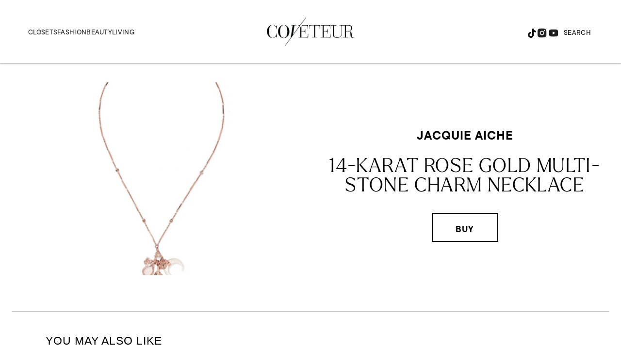

--- FILE ---
content_type: text/html; charset=utf-8
request_url: https://coveteur.com/shopping/product/14-karat-rose-gold-multi-stone-charm-necklace/
body_size: 40537
content:
<!DOCTYPE html><!-- Powered by RebelMouse. https://www.rebelmouse.com --><html lang="en"><head prefix="og: https://ogp.me/ns# article: https://ogp.me/ns/article#"><script type="application/ld+json">{"@context":"https://schema.org","@type":"NewsArticle","author":{"@type":"Person","description":"","identifier":"20883149","image":{"@type":"ImageObject","url":"https://coveteur.com/res/avatars/default"},"name":"Coveteur Team","url":"https://coveteur.com/author/anacoveteur/"},"dateModified":"2021-11-10T17:50:29Z","datePublished":"2018-10-15T16:55:52Z","description":"","headline":"14-Karat Rose Gold Multi-Stone Charm Necklace","image":[{"@type":"ImageObject","height":600,"url":"https://coveteur.com/media-library/jacquie-aiche-14-karat-gold-multi-stone-charm-necklace-shop.png?id=25334543&width=1200&height=600&coordinates=0%2C125%2C0%2C125","width":1200},{"@type":"ImageObject","height":1200,"url":"https://coveteur.com/media-library/jacquie-aiche-14-karat-gold-multi-stone-charm-necklace-shop.png?id=25334543&width=1200&height=1200&coordinates=0%2C0%2C0%2C0","width":1200},{"@type":"ImageObject","height":1500,"url":"https://coveteur.com/media-library/jacquie-aiche-14-karat-gold-multi-stone-charm-necklace-shop.png?id=25334543&width=2000&height=1500&coordinates=0%2C62%2C0%2C62","width":2000},{"@type":"ImageObject","height":700,"url":"https://coveteur.com/media-library/jacquie-aiche-14-karat-gold-multi-stone-charm-necklace-shop.png?id=25334543&width=1245&height=700&coordinates=0%2C109%2C0%2C109","width":1245}],"keywords":[],"mainEntityOfPage":{"@id":"https://coveteur.com/shopping/product/14-karat-rose-gold-multi-stone-charm-necklace/","@type":"WebPage"},"publisher":{"@type":"Organization","logo":{"@type":"ImageObject","url":"https://coveteur.com/res/avatars/default"},"name":"Coveteur"},"thumbnailUrl":"https://coveteur.com/media-library/jacquie-aiche-14-karat-gold-multi-stone-charm-necklace-shop.png?id=25334543&amp;width=210","url":"https://coveteur.com/shopping/product/14-karat-rose-gold-multi-stone-charm-necklace/"}</script><meta charset="utf-8"/><link rel="preconnect" href="https://partners.rebelmouse.com/" crossorigin="crossorigin"/><link rel="preconnect" href="https://use.typekit.net/"/><link rel="stylesheet" href="https://use.typekit.net/vnr1bdy.css"/><meta name="robots" content="max-image-preview:large"/><link rel="preload" imagesrcset="https://coveteur.com/media-library/jacquie-aiche-14-karat-gold-multi-stone-charm-necklace-shop.png?id=25334543&width=1200&height=800&quality=90&coordinates=0%2C83%2C0%2C83 3x, https://coveteur.com/media-library/jacquie-aiche-14-karat-gold-multi-stone-charm-necklace-shop.png?id=25334543&width=1200&height=800&quality=90&coordinates=0%2C83%2C0%2C83 2x, https://coveteur.com/media-library/jacquie-aiche-14-karat-gold-multi-stone-charm-necklace-shop.png?id=25334543&width=1200&height=800&quality=90&coordinates=0%2C83%2C0%2C83 1x" as="image" fetchpriority="high"/><link rel="canonical" href="https://coveteur.com/shopping/product/14-karat-rose-gold-multi-stone-charm-necklace/"/><meta property="fb:app_id" content="200167090048537"/><meta name="twitter:site" content="@Coveteur"/><meta name="twitter:site:id" content="228379737"/><meta property="og:type" content="article"/><meta property="og:url" content="https://coveteur.com/shopping/product/14-karat-rose-gold-multi-stone-charm-necklace/"/><meta property="og:site_name" content="Coveteur"/><meta property="og:image" content="https://coveteur.com/media-library/jacquie-aiche-14-karat-gold-multi-stone-charm-necklace-shop.png?id=25334543&width=1200&height=600&coordinates=0%2C125%2C0%2C125"/><meta property="og:image:width" content="1200"/><meta property="og:image:height" content="600"/><meta property="og:title" content="14-Karat Rose Gold Multi-Stone Charm Necklace"/><meta property="og:description" content=""/><meta name="description" content="14-Karat Rose Gold Multi-Stone Charm Necklace"/><meta name="referrer" content="always"/><meta name="robots" content="noindex"/><meta name="twitter:card" content="summary_large_image"/><meta name="twitter:image" content="https://coveteur.com/media-library/jacquie-aiche-14-karat-gold-multi-stone-charm-necklace-shop.png?id=25334543&width=1200&height=600&coordinates=0%2C125%2C0%2C125"/><link rel="preconnect" href="https://assets.rebelmouse.io/" crossorigin="anonymous"/><link rel="preconnect" href="https://user-stats.rbl.ms/" crossorigin="anonymous"/><link rel="preconnect" href="https://pages-stats.rbl.ms/" crossorigin="anonymous"/><!--link rel="preload" href="https://static.rbl.ms/static/fonts/fontawesome/fontawesome-mini.woff" as="font" type="font/woff2" crossorigin--><script type="text/javascript" class="rm-i-script">navigator.userAgent.includes("Chrome")&&function(e,t,n,r,i,o,a,u,c,s,p,l,f,v,d){var m,h,g,y,E=["click","contextmenu","dblclick","gotpointercapture","keydown","keypress","keyup","lostpointercapture","mousedown","mouseup","pointercancel","pointerdown","pointerenter","pointerleave","pointerover","pointerup","touchcancel","touchend","touchstart"],w=["scroll","wheel","mousemove","pointermove","touchmove"],P=new c,I=new c,L=new c,T="_rmStopped",S="rmInpZillaSafe",k="_rmImmediatelyStopped",_=e.setTimeout,b=e.clearTimeout,A=a.prototype,B=s&&"scheduling"in s&&"isInputPending"in s.scheduling;function C(e){return e&&e.canceled?Promise.resolve():(t=(e||{}).space||0,new Promise((function(e){t>0?_(e,0):d(e)}))).then((function(){if(B&&s.scheduling.isInputPending({includeContinuous:!0}))return C(e)}));var t}function Z(e){return e&&(e instanceof n||"function"==typeof e)}function x(e){return e&&"handleEvent"in e}function H(e){return"dataset"in e&&e.dataset.inpZillaSkip}function M(e,t,n,r,i,o){if(!(n[k]||r===u&&n[T]&&t!==n.target)){var a,c={get:(a={target:i,currentTarget:o},function(e,t,n){if(t in a)return a[t];var r=p.get(e,t);return Z(r)?function(){return p.apply(r,e,arguments)}:r}),set:p.set},s=new Proxy(n,c);try{x(e)?e.handleEvent.call(e,s):e.call(t,s)}catch(e){v(e)}}}function O(e){return function(t){var n=this,r=t.eventPhase,i=t.currentTarget,o=t.target;if(H(n))M(e,n,t,r,o,i);else{var a={canceled:!1,space:50};L.has(e)&&(L.get(e).canceled=!0),L.set(e,a),C(a).then((function(){a.canceled||(L.delete(e),M(e,n,t,r,o,i))}))}}}function j(e){return f.length>0&&e instanceof r&&e.dataset}function q(e){var t=!!f.some((function(t){return e.closest(t)}));e.dataset[S]=t?1:0}function F(e){return!!j(e)&&(S in e.dataset||q(e),1==e.dataset[S])}function G(e,t){var n=function(e,t){return!function(e,t){return!function(e){return e&&e.passive}(t)&&function(e){var t=e;return x(e)&&(t=e.handleEvent),!!(t&&t.length>0)}(e)}(e,t)}(e,t);return function(t){var r=this,i=t.eventPhase,o=t.currentTarget,u=t.target,c=t.timeStamp,s=new a("rm").timeStamp-c;function p(){M(e,r,t,i,u,o)}var l=!t.cancelable,f=!H(r),v=s>=20||n||l||function(e){return F(e.target)||F(e.currentTarget)}(t);f&&v?C().then(p):p()}}function N(e,t,n,r){if(!e.has(t)){var i=n(t,r);e.set(t,i)}return e.get(t)}function R(e){E.forEach((function(t){var n="on"+t;Object.defineProperty(e,n,{set:function(e){var n=this,r="__rmInpOn"+t;n[r]&&n.removeEventListener(t,n[r],{passive:!0}),n[r]=e,n.addEventListener(t,e,{passive:!0})}})}))}function U(e,t){return function(){this[e]=!0,t.apply(this,arguments)}}function z(){return!0}e.addEventListener("pointerup",z,{passive:!0}),e.addEventListener("pointerdown",z,{passive:!0}),(m=i.prototype).addEventListener=(h=m.addEventListener,function(t,n,r){var i=this||e;j(i)&&q(i);var o=n;n&&(o=w.includes(t)?N(I,n,O,r):N(P,n,G,r));var a=l.from(arguments);return a[1]=o,h.apply(i,a)}),m.removeEventListener=function(t){return function(n,r){var i,o=this||e,a=r;r&&(w.includes(n)&&I.has(r)?i=I:P.has(r)&&(i=P),i&&(a=i.get(r),i.delete(r)));var u=l.from(arguments);return u[1]=a,t.apply(o,u)}}(m.removeEventListener),R(e),R(t),R(o.prototype),g=A.stopPropagation,y=A.stopImmediatePropagation,A.stopPropagation=U(T,g),A.stopImmediatePropagation=U(k,y),function(){var t=new c;function n(e){return t.has(e)&&t.set(e,!0),b(e)}e.setTimeout=function(n,r){var i=this,o=l.from(arguments).splice(2);if(!Z(n))return _.apply(e,arguments);function a(){t.get(u)||n.apply(i,o),t.delete(u)}var u=_((function(){C().then(a).catch(v)}),r);return t.set(u,!1),u},e.setInterval=function(e,n){var r=this,i=l.from(arguments).splice(2);function o(){t.get(c)||e.apply(r,i)}function a(){return _(u,n)}function u(){t.get(c)?t.delete(c):C().then(o).catch(v).finally(a)}var c=a();return t.set(c,!1),c},e.clearInterval=n,e.clearTimeout=n}()}(window,document,Function,Element,EventTarget,HTMLElement,Event,Event.BUBBLING_PHASE,Map,navigator,Reflect,Array,window._rmInpZillaSafeSelectorList||[],console.error,requestIdleCallback);</script><script class="rm-i-script">window.REBELMOUSE_BOOTSTRAP_DATA = {"isUserLoggedIn": false, "site": {"id": 20883148, "isCommunitySite": false}, "runner": {"id": 20883148}, "post": {"id": 2650767420, "sections": [546800160, 546800157, 545659653], "shareUrl": "https%3A%2F%2Fcoveteur.com%2Fshopping%2Fproduct%2F14-karat-rose-gold-multi-stone-charm-necklace%2F", "status": 0, "tags": []}, "path": "/shopping/product/14-karat-rose-gold-multi-stone-charm-necklace/", "pathParams": {}, "resourceId": "pp_2650767420", "fbId": "200167090048537", "fbAppVersion": "v2.5", "clientGaId": "", "messageBusUri": "wss://messages.rebelmouse.io", "section": {"id": null}, "tag": {"slug": null}, "fullBootstrapUrl": "/res/bootstrap/data.js?site_id=20883148\u0026resource_id=pp_2650767420\u0026path_params=%7B%7D\u0026override_device=desktop\u0026post_id=2650767420", "whitelabel_menu": {}, "useRiver": false, "engine": {"recaptchaSiteKey": null, "lazyLoadShortcodeImages": true, "backButtonGoToPage": true, "changeParticleUrlScroll": false, "countKeepReadingAsPageview": true, "defaultVideoPlayer": "", "theoPlayerLibraryLocation": "", "trackPageViewOnParticleUrlScroll": false, "webVitalsSampleRate": 100, "overrideDevicePixelRatio": null, "image_quality_level": 90, "sendEventsToCurrentDomain": false, "enableLoggedOutUserTracking": false, "useSmartLinks2": true}};
    </script><script class="rm-i-script">window.REBELMOUSE_BASE_ASSETS_URL = "https://coveteur.com/static/dist/social-ux/";
        window.REBELMOUSE_BASE_SSL_DOMAIN = "https://coveteur.com";
        window.REBELMOUSE_TASKS_QUEUE = [];
        window.REBELMOUSE_LOW_TASKS_QUEUE = [];
        window.REBELMOUSE_LOWEST_TASKS_QUEUE = [];
        window.REBELMOUSE_ACTIVE_TASKS_QUEUE = [];
        window.REBELMOUSE_STDLIB = {};
        window.RM_OVERRIDES = {};
        window.RM_AD_LOADER = [];
    </script><script src="https://coveteur.com/static/dist/social-ux/main.6bc7945fceb0d1ce31d3.bundle.mjs" class="rm-i-script" type="module" async="async" data-js-app="true" data-src-host="https://coveteur.com" data-src-file="main.mjs"></script><script src="https://coveteur.com/static/dist/social-ux/main.da8512cbfe75950eb816.bundle.js" class="rm-i-script" nomodule="nomodule" defer="defer" data-js-app="true" data-src-host="https://coveteur.com" data-src-file="main.js"></script><script src="https://coveteur.com/static/dist/social-ux/runtime.5f2854bedb02943ff2a5.bundle.mjs" class="rm-i-script" type="module" async="async" data-js-app="true" data-src-host="https://coveteur.com" data-src-file="runtime.mjs"></script><script src="https://coveteur.com/static/dist/social-ux/runtime.5fe7c9a46d72403f8fd3.bundle.js" class="rm-i-script" nomodule="nomodule" defer="defer" data-js-app="true" data-src-host="https://coveteur.com" data-src-file="runtime.js"></script><!-- we collected enough need to fix it first before turn in back on--><!--script src="//cdn.ravenjs.com/3.16.0/raven.min.js" crossorigin="anonymous"></script--><!--script type="text/javascript">
        Raven.config('https://6b64f5cc8af542cbb920e0238864390a@sentry.io/147999').install();
    </script--><link rel="manifest" href="/manifest.json"/><meta name="theme-color" content="#647187"/><script class="rm-i-script">
        if ('serviceWorker' in navigator) {
          window.addEventListener('load', function() {
            navigator.serviceWorker.register('/sw.js').then(function(registration) {
              console.log('ServiceWorker registration successful with scope: ', registration.scope);
            }, function(err) {
              console.log('ServiceWorker registration failed: ', err);
            });
          });
        } else {
          console.log('ServiceWorker not enabled');
        }
    </script><script class="rm-i-script">
        // fallback error prone google tag setup
        var googletag = googletag || {};
        googletag.cmd = googletag.cmd || [];
    </script><meta http-equiv="X-UA-Compatible" content="IE=edge"/><link rel="alternate" type="application/rss+xml" title="Coveteur" href="/feeds/products/accessories/jewelry.rss"/><meta name="viewport" content="width=device-width,initial-scale=1,minimum-scale=1.0"/><!-- TODO: move the default value from here --><title>14-Karat Rose Gold Multi-Stone Charm Necklace - Coveteur</title><style class="rm-i-styles">
        article,aside,details,figcaption,figure,footer,header,hgroup,nav,section{display:block;}audio,canvas,video{display:inline-block;}audio:not([controls]){display:none;}[hidden]{display:none;}html{font-size:100%;-webkit-text-size-adjust:100%;-ms-text-size-adjust:100%;}body{margin:0;font-size:1em;line-height:1.4;}body,button,input,select,textarea{font-family:Tahoma,sans-serif;color:#5A5858;}::-moz-selection{background:#145A7C;color:#fff;text-shadow:none;}::selection{background:#145A7C;color:#fff;text-shadow:none;}:focus{outline:5px auto #2684b1;}a:hover,a:active{outline:0;}abbr[title]{border-bottom:1px dotted;}b,strong{font-weight:bold;}blockquote{margin:1em 40px;}dfn{font-style:italic;}hr{display:block;height:1px;border:0;border-top:1px solid #ccc;margin:1em 0;padding:0;}ins{background:#ff9;color:#000;text-decoration:none;}mark{background:#ff0;color:#000;font-style:italic;font-weight:bold;}pre,code,kbd,samp{font-family:monospace,serif;_font-family:'courier new',monospace;font-size:1em;}pre{white-space:pre;white-space:pre-wrap;word-wrap:break-word;}q{quotes:none;}q:before,q:after{content:"";content:none;}small{font-size:85%;}sub,sup{font-size:75%;line-height:0;position:relative;vertical-align:baseline;}sup{top:-0.5em;}sub{bottom:-0.25em;}ul,ol{margin:1em 0;padding:0 0 0 40px;}dd{margin:0 0 0 40px;}nav ul,nav ol{list-style:none;list-style-image:none;margin:0;padding:0;}img{border:0;-ms-interpolation-mode:bicubic;vertical-align:middle;}svg:not(:root){overflow:hidden;}figure{margin:0;}form{margin:0;}fieldset{border:0;margin:0;padding:0;}label{cursor:pointer;}legend{border:0;padding:0;}button,input{line-height:normal;}button,input[type="button"],input[type="reset"],input[type="submit"]{cursor:pointer;-webkit-appearance:button;}input[type="checkbox"],input[type="radio"]{box-sizing:border-box;padding:0;}input[type="search"]{-webkit-appearance:textfield;box-sizing:content-box;}input[type="search"]::-webkit-search-decoration{-webkit-appearance:none;}button::-moz-focus-inner,input::-moz-focus-inner{border:0;padding:0;}textarea{overflow:auto;vertical-align:top;resize:vertical;}input:invalid,textarea:invalid{background-color:#fccfcc;}table{border-collapse:collapse;border-spacing:0;}td{vertical-align:top;}.ir{display:block;border:0;text-indent:-999em;overflow:hidden;background-color:transparent;background-repeat:no-repeat;text-align:left;direction:ltr;}.ir br{display:none;}.hidden{display:none !important;visibility:hidden;}.visuallyhidden{border:0;clip:rect(0 0 0 0);height:1px;margin:-1px;overflow:hidden;padding:0;position:absolute;width:1px;}.visuallyhidden.focusable:active,.visuallyhidden.focusable:focus{clip:auto;height:auto;margin:0;overflow:visible;position:static;width:auto;}.invisible{visibility:hidden;}.clearfix:before,.clearfix:after{content:"";display:table;}.clearfix:after{clear:both;}.clearfix{zoom:1;}.zindex20{z-index:20;}.zindex30{z-index:30;}.zindex40{z-index:40;}.zindex50{z-index:50;}html{font-size:10px;font-family:tt-commons-pro,sans-serif;line-height:1.4;color:#000;font-weight:normal;}body,button,input,select,textarea{font-family:tt-commons-pro,sans-serif;color:#000;}.col,body{font-size:1.6rem;line-height:1.4;}a{color:#000;text-decoration:none;}a:hover{color:#B2B2B2;text-decoration:none;}.with-primary-color{color:#000;}.with-primary-color:hover{color:#B2B2B2;}.js-tab,.js-keep-reading,.js-toggle{cursor:pointer;}.noselect{-webkit-touch-callout:none;-webkit-user-select:none;-khtml-user-select:none;-moz-user-select:none;-ms-user-select:none;user-select:none;}.tabs__tab{display:inline-block;padding:10px;}.tabs__tab-content{display:none;}.tabs__tab-content.active{display:block;}button:focus,input[type="text"],input[type="email"]{outline:0;}audio,canvas,iframe,img,svg,video{vertical-align:middle;max-width:100%;}textarea{resize:vertical;}.main{background-color:#FFF;position:relative;overflow:hidden;}.valign-wrapper{display:-webkit-flex;display:-ms-flexbox;display:flex;-webkit-align-items:center;-ms-flex-align:center;align-items:center;}.valign-wrapper .valign{display:block;}#notification{position:fixed;}.article-module__controls-placeholder{position:absolute;}.display-block{display:block;}.cover-all{position:absolute;width:100%;height:100%;}.full-width{width:100%;}.fa{font-family:FontAwesome,"fontawesome-mini" !important;}.fa.fa-instagram{font-size:1.15em;}.fa-googleplus:before{content:"\f0d5";}.post-partial,.overflow-visible{overflow:visible !important;}.attribute-data{margin:0 10px 10px 0;padding:5px 10px;background-color:#000;color:white;border-radius:3px;margin-bottom:10px;display:inline-block;}.attribute-data[value=""]{display:none;}.badge{display:inline-block;overflow:hidden;}.badge-image{border-radius:100%;}.js-expandable.expanded .js-expand,.js-expandable:not(.expanded) .js-contract{display:none;}.js-scroll-trigger{display:block;width:100%;}.sticky-target:not(.legacy){position:fixed;opacity:0;top:0;will-change:transform;transform:translate3d(0px,0px,0px);}.sticky-target.legacy{position:relative;}.sticky-target.legacy.sticky-active{position:fixed;}.color-inherit:hover,.color-inherit{color:inherit;}.js-appear-on-expand{transition:all 350ms;height:0;overflow:hidden;opacity:0;}.content-container{display:none;}.expanded .content-container{display:block;}.expanded .js-appear-on-expand{opacity:1;height:auto;}.logged-out-user .js-appear-on-expand{height:0;opacity:0;}.h1,.h2{margin:0;padding:0;font-size:1em;font-weight:normal;}.lazyload-placeholder{display:none;position:absolute;text-align:center;background:rgba(0,0,0,0.1);top:0;bottom:0;left:0;right:0;}div[runner-lazy-loading] .lazyload-placeholder,iframe[runner-lazy-loading] + .lazyload-placeholder{display:block;}.abs-pos-center{position:absolute;top:0;bottom:0;left:0;right:0;margin:auto;}.relative{position:relative;}.runner-spinner{position:absolute;top:0;bottom:0;left:0;right:0;margin:auto;width:50px;}.runner-spinner:before{content:"";display:block;padding-top:100%;}.rm-non-critical-loaded .runner-spinner-circular{animation:rotate 2s linear infinite;height:100%;transform-origin:center center;width:100%;position:absolute;top:0;bottom:0;left:0;right:0;margin:auto;}.position-relative{position:relative;}.collection-button{display:inline-block;}.rm-non-critical-loaded .runner-spinner-path{stroke-dasharray:1,200;stroke-dashoffset:0;animation:dash 1.5s ease-in-out infinite,color 6s ease-in-out infinite;stroke-linecap:round;}.pagination-container .pagination-wrapper{display:flex;align-items:center;}.pagination-container .pagination-wrapper a{color:rgba(59,141,242,1);margin:0 5px;}@keyframes rotate{100%{transform:rotate(360deg);}}@keyframes dash{0%{stroke-dasharray:1,200;stroke-dashoffset:0;}50%{stroke-dasharray:89,200;stroke-dashoffset:-35px;}100%{stroke-dasharray:89,200;stroke-dashoffset:-124px;}}@keyframes color{100%,0%{stroke:rgba(255,255,255,1);}40%{stroke:rgba(255,255,255,0.6);}66%{stroke:rgba(255,255,255,0.9);}80%,90%{stroke:rgba(255,255,255,0.7);}}.js-section-loader-feature-container > .slick-list > .slick-track > .slick-slide:not(.slick-active){height:0;visibility:hidden;}.rebellt-item-media-container .instagram-media{margin-left:auto !important;margin-right:auto !important;}.js-hidden-panel{position:fixed;top:0;left:0;right:0;transition:all 300ms;z-index:10;}.js-hidden-panel.active{transform:translate3d(0,-100%,0);}.content{margin-left:auto;margin-right:auto;max-width:1100px;width:90%;}.ad-tag{text-align:center;}.ad-tag__inner{display:inline-block;}.content .ad-tag{margin-left:-5%;margin-right:-5%;}@media (min-width:768px){.content .ad-tag{margin-left:auto;margin-right:auto;}}.user-prefs{display:none;}.no-mb:not(:last-child){margin-bottom:0;}.no-mt:not(:first-child){margin-top:0;}.sm-mt-0:not(:empty):before,.sm-mt-1:not(:empty):before,.sm-mt-2:not(:empty):before,.sm-mb-0:not(:empty):after,.sm-mb-1:not(:empty):after,.sm-mb-2:not(:empty):after,.md-mt-0:not(:empty):before,.md-mt-1:not(:empty):before,.md-mt-2:not(:empty):before,.md-mb-0:not(:empty):after,.md-mb-1:not(:empty):after,.md-mb-2:not(:empty):after,.lg-mt-0:not(:empty):before,.lg-mt-1:not(:empty):before,.lg-mt-2:not(:empty):before,.lg-mb-0:not(:empty):after,.lg-mb-1:not(:empty):after,.lg-mb-2:not(:empty):after{content:'';display:block;overflow:hidden;}.sm-mt-0:not(:empty):before{margin-bottom:0;}.sm-mt-0 > *{margin-top:0;}.sm-mt-1:not(:empty):before{margin-bottom:-10px;}.sm-mt-1 > *{margin-top:10px;}.sm-mt-2:not(:empty):before{margin-bottom:-20px;}.sm-mt-2 > *{margin-top:20px;}.sm-mb-0:not(:empty):after{margin-top:0;}.sm-mb-0 > *{margin-bottom:0;}.sm-mb-1:not(:empty):after{margin-top:-10px;}.sm-mb-1 > *{margin-bottom:10px;}.sm-mb-2:not(:empty):after{margin-top:-20px;}.sm-mb-2 > *{margin-bottom:20px;}@media (min-width:768px){.md-mt-0:not(:empty):before{margin-bottom:0;}.md-mt-0 > *{margin-top:0;}.md-mt-1:not(:empty):before{margin-bottom:-10px;}.md-mt-1 > *{margin-top:10px;}.md-mt-2:not(:empty):before{margin-bottom:-20px;}.md-mt-2 > *{margin-top:20px;}.md-mb-0:not(:empty):after{margin-top:0;}.md-mb-0 > *{margin-bottom:0;}.md-mb-1:not(:empty):after{margin-top:-10px;}.md-mb-1 > *{margin-bottom:10px;}.md-mb-2:not(:empty):after{margin-top:-20px;}.md-mb-2 > *{margin-bottom:20px;}}@media (min-width:1024px){.lg-mt-0:not(:empty):before{margin-bottom:0;}.lg-mt-0 > *{margin-top:0;}.lg-mt-1:not(:empty):before{margin-bottom:-10px;}.lg-mt-1 > *{margin-top:10px;}.lg-mt-2:not(:empty):before{margin-bottom:-20px;}.lg-mt-2 > *{margin-top:20px;}.lg-mb-0:not(:empty):after{margin-top:0;}.lg-mb-0 > *{margin-bottom:0;}.lg-mb-1:not(:empty):after{margin-top:-10px;}.lg-mb-1 > *{margin-bottom:10px;}.lg-mb-2:not(:empty):after{margin-top:-20px;}.lg-mb-2 > *{margin-bottom:20px;}}.sm-cp-0{padding:0;}.sm-cp-1{padding:10px;}.sm-cp-2{padding:20px;}@media (min-width:768px){.md-cp-0{padding:0;}.md-cp-1{padding:10px;}.md-cp-2{padding:20px;}}@media (min-width:1024px){.lg-cp-0{padding:0;}.lg-cp-1{padding:10px;}.lg-cp-2{padding:20px;}}.mb-2 > *{margin-bottom:20px;}.mb-2 > :last-child{margin-bottom:0;}.v-sep > *{margin-bottom:20px;}@media (min-width:768px){.v-sep > *{margin-bottom:40px;}}.v-sep > *:last-child{margin-bottom:0;}@media only screen and (max-width:767px){.hide-mobile{display:none !important;}}@media only screen and (max-width:1023px){.hide-tablet-and-mobile{display:none !important;}}@media only screen and (min-width:768px){.hide-tablet-and-desktop{display:none !important;}}@media only screen and (min-width:768px) and (max-width:1023px){.hide-tablet{display:none !important;}}@media only screen and (min-width:1024px){.hide-desktop{display:none !important;}}.row.px10{margin-left:-10px;margin-right:-10px;}.row.px10 > .col{padding-left:10px;padding-right:10px;}.row.px20{margin-left:-20px;margin-right:-20px;}.row.px20 > .col{padding-left:20px;padding-right:20px;}.row{margin-left:auto;margin-right:auto;overflow:hidden;}.row:after{content:'';display:table;clear:both;}.row:not(:empty){margin-bottom:-20px;}.col{margin-bottom:20px;}@media (min-width:768px){.col{margin-bottom:40px;}.row:not(:empty){margin-bottom:-40px;}}.row .col{float:left;box-sizing:border-box;}.row .col.pull-right{float:right;}.row .col.s1{width:8.3333333333%;}.row .col.s2{width:16.6666666667%;}.row .col.s3{width:25%;}.row .col.s4{width:33.3333333333%;}.row .col.s5{width:41.6666666667%;}.row .col.s6{width:50%;}.row .col.s7{width:58.3333333333%;}.row .col.s8{width:66.6666666667%;}.row .col.s9{width:75%;}.row .col.s10{width:83.3333333333%;}.row .col.s11{width:91.6666666667%;}.row .col.s12{width:100%;}@media only screen and (min-width:768px){.row .col.m1{width:8.3333333333%;}.row .col.m2{width:16.6666666667%;}.row .col.m3{width:25%;}.row .col.m4{width:33.3333333333%;}.row .col.m5{width:41.6666666667%;}.row .col.m6{width:50%;}.row .col.m7{width:58.3333333333%;}.row .col.m8{width:66.6666666667%;}.row .col.m9{width:75%;}.row .col.m10{width:83.3333333333%;}.row .col.m11{width:91.6666666667%;}.row .col.m12{width:100%;}}@media only screen and (min-width:1024px){.row .col.l1{width:8.3333333333%;}.row .col.l2{width:16.6666666667%;}.row .col.l3{width:25%;}.row .col.l4{width:33.3333333333%;}.row .col.l5{width:41.6666666667%;}.row .col.l6{width:50%;}.row .col.l7{width:58.3333333333%;}.row .col.l8{width:66.6666666667%;}.row .col.l9{width:75%;}.row .col.l10{width:83.3333333333%;}.row .col.l11{width:91.6666666667%;}.row .col.l12{width:100%;}}.widget{position:relative;box-sizing:border-box;}.widget:hover .widget__headline a{color:#B2B2B2;}.widget__headline{font-family:tt-commons-pro,sans-serif;color:#000;cursor:pointer;}.widget__headline-text{font-family:inherit;color:inherit;word-break:break-word;}.widget__section-text{display:block;}.image,.widget__image{background-position:center;background-repeat:no-repeat;background-size:cover;display:block;z-index:0;}.widget__play{position:absolute;width:100%;height:100%;text-align:center;}.rm-widget-image-holder{position:relative;}.rm-video-holder{position:absolute;width:100%;height:100%;top:0;left:0;}.rm-zindex-hidden{display:none;z-index:-1;}.rm-widget-image-holder .widget__play{top:0;left:0;}.image.no-image{background-color:#e4e4e4;}.widget__video{position:relative;}.widget__video .rm-scrop-spacer{padding-bottom:56.25%;}.widget__video.rm-video-tiktok{max-width:605px;}.widget__video video,.widget__video iframe{position:absolute;top:0;left:0;height:100%;}.widget__product-vendor{font-size:1.5em;line-height:1.5;margin:25px 0;}.widget__product-buy-link{margin:15px 0;}.widget__product-buy-link-btn{background-color:#000;color:#fff;display:inline-block;font-size:1.6rem;line-height:1em;padding:1.25rem;font-weight:700;}.widget__product-buy-btn:hover{color:#fff;}.widget__product-price{font-size:1.5em;line-height:1.5;margin:25px 0;}.widget__product-compare-at-price{text-decoration:line-through;}.rebellt-item.is--mobile,.rebellt-item.is--tablet{margin-bottom:0.85em;}.rebellt-item.show_columns_on_mobile.col2,.rebellt-item.show_columns_on_mobile.col3{display:inline-block;vertical-align:top;}.rebellt-item.show_columns_on_mobile.col2{width:48%;}.rebellt-item.show_columns_on_mobile.col3{width:32%;}@media only screen and (min-width:768px){.rebellt-item.col2:not(.show_columns_on_mobile),.rebellt-item.col3:not(.show_columns_on_mobile){display:inline-block;vertical-align:top;}.rebellt-item.col2:not(.show_columns_on_mobile){width:48%;}.rebellt-item.col3:not(.show_columns_on_mobile){width:32%;}}.rebellt-item.parallax{background-size:cover;background-attachment:fixed;position:relative;left:calc(-50vw + 50%);width:100vw;min-height:100vh;padding:0 20%;box-sizing:border-box;max-width:inherit;text-align:center;z-index:3;}.rebellt-item.parallax.is--mobile{background-position:center;margin-bottom:0;padding:0 15%;}.rebellt-item.parallax.has-description:before,.rebellt-item.parallax.has-description:after{content:"";display:block;padding-bottom:100%;}.rebellt-item.parallax.has-description.is--mobile:before,.rebellt-item.parallax.has-description.is--mobile:after{padding-bottom:90vh;}.rebellt-item.parallax h3,.rebellt-item.parallax p{color:white;text-shadow:1px 0 #000;}.rebellt-item.parallax.is--mobile p{font-size:18px;font-weight:400;}.rebellt-ecommerce h3{font-size:1.8em;margin-bottom:15px;}.rebellt-ecommerce--vendor{font-size:1.5em;line-height:1.5;margin:25px 0;}.rebellt-ecommerce--price{font-size:1.5em;line-height:1.5;margin:25px 0;}.rebellt-ecommerce--compare-at-price{text-decoration:line-through;}.rebellt-ecommerce--buy{margin:15px 0;}.rebellt-ecommerce--btn{background-color:#000;color:#fff;display:inline-block;font-size:1.6rem;line-height:1em;padding:1.25rem;font-weight:700;}.rebellt-ecommerce--btn:hover{color:#fff;}.rebelbar.skin-simple{height:50px;line-height:50px;color:#000;font-size:1.2rem;border-left:none;border-right:none;background-color:#fff;}.rebelbar.skin-simple .rebelbar__inner{position:relative;height:100%;margin:0 auto;padding:0 20px;max-width:1300px;}.rebelbar.skin-simple .logo{float:left;}.rebelbar.skin-simple .logo__image{max-height:50px;max-width:190px;}.rebelbar--fake.skin-simple{position:relative;border-color:#fff;}.rebelbar--fixed.skin-simple{position:absolute;width:100%;z-index:3;}.with-fixed-header .rebelbar--fixed.skin-simple{position:fixed;top:0;}.rebelbar.skin-simple .rebelbar__menu-toggle{position:relative;cursor:pointer;float:left;text-align:center;font-size:0;width:50px;margin-left:-15px;height:100%;color:#000;}.rebelbar.skin-simple i{vertical-align:middle;display:inline-block;font-size:20px;}.rebelbar.skin-simple .rebelbar__menu-toggle:hover{color:#B2B2B2;}.rebelbar.skin-simple .rebelbar__section-links{display:none;padding:0 100px 0 40px;overflow:hidden;height:100%;}.rebelbar.skin-simple .rebelbar__section-list{margin:0 -15px;height:100%;}.rebelbar.skin-simple .rebelbar__section-links li{display:inline-block;padding:0 15px;text-align:left;}.rebelbar.skin-simple .rebelbar__section-link{color:#000;display:block;font-size:1.8rem;font-weight:400;text-decoration:none;}.rebelbar.skin-simple .rebelbar__section-link:hover{color:#B2B2B2;}.rebelbar.skin-simple .rebelbar__sharebar.sharebar{display:none;}.rebelbar.skin-simple .rebelbar__section-list.js--active .rebelbar__more-sections-button{visibility:visible;}.rebelbar.skin-simple .rebelbar__more-sections-button{cursor:pointer;visibility:hidden;}.rebelbar.skin-simple #rebelbar__more-sections{visibility:hidden;position:fixed;line-height:70px;left:0;width:100%;background-color:#1f1f1f;}.rebelbar.skin-simple #rebelbar__more-sections a{color:white;}.rebelbar.skin-simple #rebelbar__more-sections.opened{visibility:visible;}@media only screen and (min-width:768px){.rebelbar.skin-simple .rebelbar__menu-toggle{margin-right:15px;}.rebelbar.skin-simple{height:100px;line-height:100px;font-weight:700;}.rebelbar.skin-simple .logo__image{max-width:350px;max-height:100px;}.rebelbar.skin-simple .rebelbar__inner{padding:0 40px;}.rebelbar.skin-simple .rebelbar__sharebar.sharebar{float:left;margin-top:20px;margin-bottom:20px;padding-left:40px;}}@media (min-width:960px){.rebelbar.skin-simple .rebelbar__section-links{display:block;}.with-floating-shares .rebelbar.skin-simple .search-form{display:none;}.with-floating-shares .rebelbar.skin-simple .rebelbar__sharebar.sharebar{display:block;}.with-floating-shares .rebelbar.skin-simple .rebelbar__section-links{display:none;}}.menu-global{display:none;width:100%;position:fixed;z-index:3;color:white;background-color:#1a1a1a;height:100%;font-size:1.8rem;overflow-y:auto;overflow-x:hidden;line-height:1.6em;}@media (min-width:768px){.menu-global{display:block;max-width:320px;top:0;-webkit-transform:translate(-320px,0);transform:translate(-320px,0);transform:translate3d(-320px,0,0);}.menu-global,.all-content-wrapper{transition:transform .2s cubic-bezier(.2,.3,.25,.9);}}.menu-overlay{position:fixed;top:-100%;left:0;height:0;width:100%;cursor:pointer;visibility:hidden;opacity:0;transition:opacity 200ms;}.menu-opened .menu-overlay{visibility:visible;height:100%;z-index:1;opacity:1;top:0;}@media only screen and (min-width:768px){.menu-opened .menu-overlay{z-index:10;background:rgba(255,255,255,.6);}}@media (min-width:960px){.logged-out-user .rebelbar.skin-simple .menu-overlay{display:none;}}@media (min-width:600px){.rm-resized-container-5{width:5%;}.rm-resized-container-10{width:10%;}.rm-resized-container-15{width:15%;}.rm-resized-container-20{width:20%;}.rm-resized-container-25{width:25%;}.rm-resized-container-30{width:30%;}.rm-resized-container-35{width:35%;}.rm-resized-container-40{width:40%;}.rm-resized-container-45{width:45%;}.rm-resized-container-50{width:50%;}.rm-resized-container-55{width:55%;}.rm-resized-container-60{width:60%;}.rm-resized-container-65{width:65%;}.rm-resized-container-70{width:70%;}.rm-resized-container-75{width:75%;}.rm-resized-container-80{width:80%;}.rm-resized-container-85{width:85%;}.rm-resized-container-90{width:90%;}.rm-resized-container-95{width:95%;}.rm-resized-container-100{width:100%;}}.rm-embed-container{position:relative;}.rm-embed-container.rm-embed-instagram{max-width:540px;}.rm-embed-container.rm-embed-tiktok{max-width:572px;min-height:721px;}.rm-embed-container.rm-embed-tiktok blockquote,.rm-embed-twitter blockquote{all:revert;}.rm-embed-container.rm-embed-tiktok blockquote{margin-left:0;margin-right:0;position:relative;}.rm-embed-container.rm-embed-tiktok blockquote,.rm-embed-container.rm-embed-tiktok blockquote > iframe,.rm-embed-container.rm-embed-tiktok blockquote > section{width:100%;min-height:721px;display:block;}.rm-embed-container.rm-embed-tiktok blockquote > section{position:absolute;top:0;left:0;right:0;bottom:0;display:flex;align-items:center;justify-content:center;flex-direction:column;text-align:center;}.rm-embed-container.rm-embed-tiktok blockquote > section:before{content:"";display:block;width:100%;height:300px;border-radius:8px;}.rm-embed-container > .rm-embed,.rm-embed-container > .rm-embed-holder{position:absolute;top:0;left:0;}.rm-embed-holder{display:block;height:100%;width:100%;display:flex;align-items:center;}.rm-embed-container > .rm-embed-spacer{display:block;}.rm-embed-twitter{max-width:550px;margin-top:10px;margin-bottom:10px;}.rm-embed-twitter blockquote{position:relative;height:100%;width:100%;flex-direction:column;display:flex;align-items:center;justify-content:center;flex-direction:column;text-align:center;}.rm-embed-twitter:not(.rm-off) .twitter-tweet{margin:0 !important;}.logo__image,.image-element__img,.rm-lazyloadable-image{max-width:100%;height:auto;}.logo__image,.image-element__img{width:auto;}@media (max-width:768px){.rm-embed-spacer.rm-embed-spacer-desktop{display:none;}}@media (min-width:768px){.rm-embed-spacer.rm-embed-spacer-mobile{display:none;}}.sharebar{margin:0 -4px;padding:0;font-size:0;line-height:0;}.sharebar a{color:#fff;}.sharebar a:hover{text-decoration:none;color:#fff;}.sharebar .share,.sharebar .share-plus{display:inline-block;margin:0 4px;font-size:14px;font-weight:400;padding:0 10px;width:20px;min-width:20px;height:40px;line-height:38px;text-align:center;vertical-align:middle;border-radius:2px;}.sharebar .share-plus i,.sharebar .share i{display:inline-block;vertical-align:middle;}.sharebar .hide-button{display:none;}.sharebar.enable-panel .hide-button{display:inline-block;}.sharebar.enable-panel .share-plus{display:none;}.sharebar.with-first-button-caption:not(.enable-panel) .share:first-child{width:68px;}.sharebar.with-first-button-caption:not(.enable-panel) .share:first-child:after{content:'Share';padding-left:5px;vertical-align:middle;}.sharebar--fixed{display:none;position:fixed;bottom:0;z-index:1;text-align:center;width:100%;left:0;margin:20px auto;}.with-floating-shares .sharebar--fixed{display:block;}.sharebar.fly_shared:not(.enable-panel) .share:nth-child(5){display:none;}.share-media-panel .share-media-panel-pinit{position:absolute;right:0;bottom:0;background-color:transparent;}.share-media-panel-pinit_share{background-image:url('/static/img/whitelabel/runner/spritesheets/pin-it-sprite.png');background-color:#BD081C;background-position:-1px -17px;border-radius:4px;float:right;height:34px;margin:7px;width:60px;background-size:194px auto;}.share-media-panel-pinit_share:hover{opacity:.9;}@media (min-width:768px){.sharebar .share-plus .fa,.sharebar .share .fa{font-size:22px;}.sharebar .share,.sharebar .share-plus{padding:0 15px;width:30px;min-width:30px;height:60px;line-height:60px;margin:0 4px;font-size:16px;}.sharebar.with-first-button-caption:not(.enable-panel) .share:first-child{width:180px;}.sharebar.with-first-button-caption:not(.enable-panel) .share:first-child:after{content:'Share this story';padding-left:10px;vertical-align:middle;text-transform:uppercase;}.share-media-panel-pinit_share{background-position:-60px -23px;height:45px;margin:10px;width:80px;}}.action-btn{display:block;font-size:1.6rem;color:#000;cursor:pointer;border:2px solid #000;border-color:#000;border-radius:2px;line-height:1em;padding:1.6rem;font-weight:700;text-align:center;}.action-btn:hover{color:#B2B2B2;border:2px solid #B2B2B2;border-color:#B2B2B2;}.section-headline__text{font-size:3rem;font-weight:700;line-height:1;}.section-headline__text{color:#000;}@media (min-width:768px){.section-headline__text{font-size:3.6rem;}.content__main .section-headline__text{margin-top:-.3rem;margin-bottom:2rem;}}.module-headline__text{font-size:3rem;font-weight:700;color:#000;}@media (min-width:768px){.module-headline__text{font-size:3.6rem;}}.search-form{position:absolute;top:0;right:20px;z-index:1;}.search-form__text-input{display:none;height:42px;font-size:1.3rem;background-color:#f4f4f4;border:none;color:#8f8f8f;text-indent:10px;padding:0;width:220px;position:absolute;right:-10px;top:0;bottom:0;margin:auto;}.search-form .search-form__submit{display:none;position:relative;border:none;bottom:2px;background-color:transparent;}.search-form__text-input:focus,.search-form__submit:focus{border:0 none;-webkit-box-shadow:none;-moz-box-shadow:none;box-shadow:none;outline:0 none;}.show-search .search-form__close{position:absolute;display:block;top:0;bottom:0;margin:auto;height:1rem;right:-28px;}.search-form__open{vertical-align:middle;bottom:2px;display:inline-block;position:relative;color:#000;font-size:1.9rem;}.show-search .search-form__text-input{display:block;}.show-search .search-form__submit{display:inline-block;vertical-align:middle;padding:0;color:#000;font-size:1.9rem;}.search-form__close,.show-search .search-form__open{display:none;}.quick-search{display:block;border-bottom:1px solid #d2d2d2;padding:24px 0 28px;margin-bottom:20px;position:relative;}.quick-search__submit{background-color:transparent;border:0;padding:0;margin:0;position:absolute;zoom:.75;color:#000;}.quick-search__input{background-color:transparent;border:0;padding:0;font-size:1.5rem;font-weight:700;line-height:3em;padding-left:40px;width:100%;box-sizing:border-box;}@media (min-width:768px){.search-form{right:40px;}.quick-search{margin-bottom:40px;padding:0 0 20px;}.quick-search__submit{zoom:1;}.quick-search__input{line-height:2.2em;padding-left:60px;}}.search-widget{position:relative;}.search-widget__input,.search-widget__submit{border:none;padding:0;margin:0;color:#000;background:transparent;font-size:inherit;line-height:inherit;}.social-links__link{display:inline-block;padding:12px;line-height:0;width:25px;height:25px;border-radius:50%;margin:0 6px;font-size:1.5em;text-align:center;position:relative;vertical-align:middle;color:white;}.social-links__link:hover{color:white;}.social-links__link > span{position:absolute;top:0;left:0;right:0;bottom:0;margin:auto;height:1em;}.article__body{font-family:tt-commons-pro,sans-serif;}.body-description .horizontal-rule{border-top:2px solid #eee;}.article-content blockquote{border-left:5px solid #000;border-left-color:#000;color:#656565;padding:0 0 0 25px;margin:1em 0 1em 25px;}.article__splash-custom{position:relative;}.body hr{display:none;}.article-content .media-caption{color:#9a9a9a;font-size:1.4rem;line-height:2;}.giphy-image{margin-bottom:0;}.article-body a{word-wrap:break-word;}.article-content .giphy-image__credits-wrapper{margin:0;}.article-content .giphy-image__credits{color:#000;font-size:1rem;}.article-content .image-media,.article-content .giphy-image .media-photo-credit{display:block;}.tags{color:#000;margin:0 -5px;}.tags__item{margin:5px;display:inline-block;}.tags .tags__item{line-height:1;}.slideshow .carousel-control{overflow:hidden;}.shortcode-media .media-caption,.shortcode-media .media-photo-credit{display:block;}@media (min-width:768px){.tags{margin:0 -10px;}.tags__item{margin:10px;}.article-content__comments-wrapper{border-bottom:1px solid #d2d2d2;margin-bottom:20px;padding-bottom:40px;}}.subscription-widget{background:#000;padding:30px;}.subscription-widget .module-headline__text{text-align:center;font-size:2rem;font-weight:400;color:#fff;}.subscription-widget .social-links{margin-left:-10px;margin-right:-10px;text-align:center;font-size:0;}.subscription-widget .social-links__link{display:inline-block;vertical-align:middle;width:39px;height:39px;color:#fff;box-sizing:border-box;border-radius:50%;font-size:20px;margin:0 5px;line-height:35px;background:transparent;border:2px solid #fff;border-color:#fff;}.subscription-widget .social-links__link:hover{color:#B2B2B2;border-color:#B2B2B2;background:transparent;}.subscription-widget .social-links__link .fa-instagram{margin:5px 0 0 1px;}.subscription-widget__site-links{margin:30px -5px;text-align:center;font-size:.8em;}.subscription-widget__site-link{padding:0 5px;color:inherit;}.newsletter-element__form{text-align:center;position:relative;max-width:500px;margin-left:auto;margin-right:auto;}.newsletter-element__submit,.newsletter-element__input{border:0;padding:10px;font-size:1.6rem;font-weight:500;height:40px;line-height:20px;margin:0;}.newsletter-element__submit{background:#000;color:#fff;position:absolute;top:0;right:0;}.newsletter-element__submit:hover{opacity:.9;}.newsletter-element__input{background:#f4f4f4;width:100%;color:#8f8f8f;padding-right:96px;box-sizing:border-box;}.gdpr-cookie-wrapper{position:relative;left:0;right:0;padding:.5em;box-sizing:border-box;}.gdpr-cookie-controls{text-align:right;}.runner-authors-list{margin-top:0;margin-bottom:0;padding-left:0;list-style-type:none;}.runner-authors-author-wrapper{display:flex;flex-direction:row;flex-wrap:nowrap;justify-content:flex-start;align-items:stretch;align-content:stretch;}.runner-authors-avatar-thumb{display:inline-block;border-radius:100%;width:55px;height:55px;background-repeat:no-repeat;background-position:center;background-size:cover;overflow:hidden;}.runner-authors-avatar-thumb img{width:100%;height:100%;display:block;object-fit:cover;border-radius:100%;}.runner-authors-avatar-fallback{display:flex;align-items:center;justify-content:center;width:100%;height:100%;font-size:12px;line-height:1.1;text-align:center;padding:4px;background:#e0e0e0;color:#555;font-weight:600;text-transform:uppercase;border-radius:100%;overflow:hidden;}.runner-authors-author-info{width:calc(100% - 55px);}.runner-author-name-container{padding:0 6px;}.rm-breadcrumb__list{margin:0;padding:0;}.rm-breadcrumb__item{list-style-type:none;display:inline;}.rm-breadcrumb__item:last-child .rm-breadcrumb__separator{display:none;}.rm-breadcrumb__item:last-child .rm-breadcrumb__link,.rm-breadcrumb__link.disabled{pointer-events:none;color:inherit;}.social-tab-i .share-fb:after,.social-tab-i .share-tw:after{content:none;}.share-buttons .social-tab-i a{margin-right:0;}.share-buttons .social-tab-i li{line-height:1px;float:left;}.share-buttons .social-tab-i ul{margin:0;padding:0;list-style:none;}.share-tab-img{max-width:100%;padding:0;margin:0;position:relative;overflow:hidden;display:inline-block;}.share-buttons .social-tab-i{position:absolute;bottom:0;right:0;margin:0;padding:0;z-index:1;list-style-type:none;}.close-share-mobile,.show-share-mobile{background-color:rgba(0,0,0,.75);}.share-buttons .social-tab-i.show-mobile-share-bar .close-share-mobile,.share-buttons .social-tab-i .show-share-mobile,.share-buttons .social-tab-i .share{width:30px;height:30px;line-height:27px;padding:0;text-align:center;display:inline-block;vertical-align:middle;}.share-buttons .social-tab-i.show-mobile-share-bar .show-share-mobile,.share-buttons .social-tab-i .close-share-mobile{display:none;}.share-buttons .social-tab-i .icons-share{vertical-align:middle;display:inline-block;font:normal normal normal 14px/1 FontAwesome;color:white;}.social-tab-i .icons-share.fb:before{content:'\f09a';}.social-tab-i .icons-share.tw:before{content:'\f099';}.social-tab-i .icons-share.pt:before{content:'\f231';}.social-tab-i .icons-share.tl:before{content:'\f173';}.social-tab-i .icons-share.em:before{content:'\f0e0';}.social-tab-i .icons-share.sprite-shares-close:before{content:'\f00d';}.social-tab-i .icons-share.sprite-shares-share:before{content:'\f1e0';}@media only screen and (max-width:768px){.share-tab-img .social-tab-i{display:block;}.share-buttons .social-tab-i .share{display:none;}.share-buttons .social-tab-i.show-mobile-share-bar .share{display:block;}.social-tab-i li{float:left;}}@media only screen and (min-width:769px){.social-tab-i .close-share-mobile,.social-tab-i .show-share-mobile{display:none !important;}.share-tab-img .social-tab-i{display:none;}.share-tab-img:hover .social-tab-i{display:block;}.share-buttons .social-tab-i .share{width:51px;height:51px;line-height:47px;}.share-buttons .social-tab-i{margin:5px 0 0 5px;top:0;left:0;bottom:auto;right:auto;display:none;}.share-buttons .social-tab-i .share{display:block;}}.accesibility-hidden{border:0;clip:rect(1px 1px 1px 1px);clip:rect(1px,1px,1px,1px);height:1px;margin:-1px;overflow:hidden;padding:0;position:absolute;width:1px;background:#000;color:#fff;}body:not(.rm-non-critical-loaded) .follow-button{display:none;}.posts-custom .posts-wrapper:after{content:"";display:block;margin-bottom:-20px;}.posts-custom .widget{margin-bottom:20px;width:100%;}.posts-custom .widget__headline,.posts-custom .social-date{display:block;}.posts-custom .social-date{color:#a4a2a0;font-size:1.4rem;}.posts-custom[data-attr-layout_headline] .widget{vertical-align:top;}.posts-custom[data-attr-layout_headline="top"] .widget{vertical-align:bottom;}.posts-custom .posts-wrapper{margin-left:0;margin-right:0;font-size:0;line-height:0;}.posts-custom .widget{display:inline-block;}.posts-custom article{margin:0;box-sizing:border-box;font-size:1.6rem;line-height:1.4;}.posts-custom[data-attr-layout_columns="2"] article,.posts-custom[data-attr-layout_columns="3"] article,.posts-custom[data-attr-layout_columns="4"] article{margin:0 10px;}.posts-custom[data-attr-layout_columns="2"] .posts-wrapper,.posts-custom[data-attr-layout_columns="3"] .posts-wrapper,.posts-custom[data-attr-layout_columns="4"] .posts-wrapper{margin-left:-10px;margin-right:-10px;}@media (min-width:768px){.posts-custom[data-attr-layout_columns="2"] .widget{width:50%;}.posts-custom[data-attr-layout_columns="3"] .widget{width:33.3333%;}.posts-custom[data-attr-layout_columns="4"] .widget{width:25%;}}.posts-custom .widget__headline{font-size:1em;font-weight:700;word-wrap:break-word;}.posts-custom .widget__section{display:block;}.posts-custom .widget__head{position:relative;}.posts-custom .widget__head .widget__body{position:absolute;padding:5%;bottom:0;left:0;box-sizing:border-box;width:100%;background:rgba(0,0,0,0.4);background:linear-gradient(transparent 5%,rgba(0,0,0,0.5));}.posts-custom .widget__head .social-author__name,.posts-custom .widget__head .main-author__name,.posts-custom .widget__head .social-author__social-name,.posts-custom .widget__head .main-author__social-name,.posts-custom .widget__head .widget__headline,.posts-custom .widget__head .widget__subheadline{color:white;}.posts-custom .widget__subheadline *{display:inline;}.posts-custom .main-author__avatar,.posts-custom .social-author__avatar{float:left;border-radius:50%;margin-right:8px;height:30px;width:30px;min-width:30px;overflow:hidden;position:relative;}.posts-custom .main-author__name,.posts-custom .social-author__name{color:#1f1f1f;font-size:1.4rem;font-weight:700;line-height:1.4;display:inline;overflow:hidden;text-overflow:ellipsis;white-space:nowrap;position:relative;}.posts-custom .main-author__social-name,.posts-custom .social-author__social-name{color:#757575;display:block;font-size:1.2rem;line-height:0.8em;}.posts-custom .main-author__name:hover,.posts-custom .social-author__name:hover,.posts-custom .main-author__social-name:hover,.posts-custom .social-author__social-name:hover{color:#B2B2B2;}.posts-custom[data-attr-layout_carousel] .posts-wrapper:after{margin-bottom:0 !important;}.posts-custom[data-attr-layout_carousel] .widget{margin-bottom:0 !important;}.posts-custom[data-attr-layout_carousel][data-attr-layout_columns="1"] .posts-wrapper:not(.slick-initialized) .widget:not(:first-child),.posts-custom[data-attr-layout_carousel]:not([data-attr-layout_columns="1"]) .posts-wrapper:not(.slick-initialized){display:none !important;}.posts-custom .slick-arrow{position:absolute;top:0;bottom:0;width:7%;max-width:60px;min-width:45px;min-height:60px;height:15%;color:white;border:0;margin:auto 10px;background:#000;z-index:1;cursor:pointer;font-size:1.6rem;line-height:1;opacity:0.9;}.posts-custom .slick-prev{left:0;}.posts-custom .slick-next{right:0;}.posts-custom .slick-arrow:before{position:absolute;left:0;right:0;width:13px;bottom:0;top:0;margin:auto;height:16px;}.posts-custom .slick-arrow:hover{background:#B2B2B2;opacity:1;}.posts-custom .slick-dots{display:block;padding:10px;box-sizing:border-box;text-align:center;margin:0 -5px;}.posts-custom .slick-dots li{display:inline-block;margin:0 5px;}.posts-custom .slick-dots button{font-size:0;width:10px;height:10px;display:inline-block;line-height:0;border:0;background:#000;border-radius:7px;padding:0;margin:0;vertical-align:middle;outline:none;}.posts-custom .slick-dots .slick-active button,.posts-custom .slick-dots button:hover{background:#B2B2B2;}.posts-custom hr{display:none;}.posts-custom{font-family:tt-commons-pro,sans-serif;}.posts-custom blockquote{border-left:5px solid #000;border-left-color:#000;color:#656565;padding:0 0 0 25px;margin:1em 0 1em 25px;}.posts-custom .media-caption{color:#9a9a9a;font-size:1.4rem;line-height:2;}.posts-custom a{word-wrap:break-word;}.posts-custom .giphy-image__credits-wrapper{margin:0;}.posts-custom .giphy-image__credits{color:#000;font-size:1rem;}.posts-custom .body .image-media,.posts-custom .body .giphy-image .media-photo-credit{display:block;}.posts-custom .widget__shares.enable-panel .share-plus,.posts-custom .widget__shares:not(.enable-panel) .hide-button{display:none;}.posts-custom .widget__shares{margin-left:-10px;margin-right:-10px;font-size:0;}.posts-custom .widget__shares a{display:inline-block;padding:5px;line-height:0;width:25px;height:25px;border-radius:50%;margin:0 10px;font-size:1.5rem;text-align:center;position:relative;vertical-align:middle;color:white;}.posts-custom .widget__shares a:hover{color:white;}.posts-custom .widget__shares i{position:absolute;top:0;left:0;right:0;bottom:0;margin:auto;height:1em;}.infinite-scroll-wrapper:not(.rm-loading){width:1px;height:1px;}.infinite-scroll-wrapper.rm-loading{width:1px;}.rm-loadmore-placeholder.rm-loading{display:block;width:100%;}.post-splash-custom,.post-splash-custom .widget__head{position:relative;}.post-splash-custom .widget__head .widget__body{position:absolute;padding:5%;bottom:0;left:0;box-sizing:border-box;width:100%;background:rgba(0,0,0,.4);background:-webkit-linear-gradient(transparent 5%,rgba(0,0,0,.5));background:-o-linear-gradient(transparent 5%,rgba(0,0,0,.5));background:-moz-linear-gradient(transparent 5%,rgba(0,0,0,.5));background:linear-gradient(transparent 5%,rgba(0,0,0,.5));}.post-splash-custom .headline{font-size:2rem;font-weight:700;position:relative;}.post-splash-custom .post-controls{position:absolute;top:0;left:0;z-index:2;}.post-splash-custom hr{display:none;}.post-splash-custom .widget__section{display:block;}.post-splash-custom .post-date{display:block;}.post-splash-custom .photo-credit p,.post-splash-custom .photo-credit a{font-size:1.1rem;margin:0;}.post-splash-custom .widget__subheadline *{display:inline;}.post-splash-custom .widget__image .headline,.post-splash-custom .widget__image .photo-credit,.post-splash-custom .widget__image .photo-credit p,.post-splash-custom .widget__image .photo-credit a,.post-splash-custom .widget__image .post-date{color:#fff;}@media (min-width:768px){.post-splash-custom .headline{font-size:3.6rem;}}.post-splash-custom .widget__shares.enable-panel .share-plus,.post-splash-custom .widget__shares:not(.enable-panel) .hide-button{display:none;}.post-splash-custom .widget__shares{margin-left:-10px;margin-right:-10px;font-size:0;}.post-splash-custom .widget__shares a{display:inline-block;padding:5px;line-height:0;width:25px;height:25px;border-radius:50%;margin:0 10px;font-size:1.5rem;text-align:center;position:relative;vertical-align:middle;color:white;}.post-splash-custom .widget__shares a:hover{color:white;}.post-splash-custom .widget__shares i{position:absolute;top:0;left:0;right:0;bottom:0;margin:auto;height:1em;}.post-authors{font-size:1.1em;line-height:1;padding-bottom:20px;margin-bottom:20px;color:#9a9a9a;border-bottom:1px solid #d2d2d2;}.post-authors__name,.post-authors__date{display:inline-block;vertical-align:middle;}.post-authors__name{font-weight:600;}.post-authors__date{margin-left:7px;}.post-authors__fb-like{float:right;overflow:hidden;}.post-authors__fb-like[fb-xfbml-state='rendered']:before{content:'Like us on Facebook';line-height:20px;display:inline-block;vertical-align:middle;margin-right:15px;}.post-authors__list{list-style:none;display:inline-block;vertical-align:middle;margin:0;padding:0;}.post-author{display:inline;}.post-author__avatar{z-index:0;border-radius:100%;object-fit:cover;width:50px;height:50px;}.post-author__avatar,.post-author__name{display:inline-block;vertical-align:middle;}.post-author__bio p{margin:0;}.post-pager{display:table;width:100%;}.post-pager__spacing{display:table-cell;padding:0;width:5px;}.post-pager__btn{display:table-cell;font-size:1.6rem;background:#000;color:white;cursor:pointer;line-height:1em;padding:1.6rem;font-weight:700;text-align:center;}.post-pager__btn:hover{background:#B2B2B2;color:white;}.post-pager__btn .fa{transition:padding 200ms;}.post-pager__btn:hover .fa{padding:0 5px;}.post-pager__spacing:first-child,.post-pager__spacing:last-child{display:none;}.arrow-link{font-weight:600;font-size:1.5rem;color:#000;margin:0 -.5rem;text-align:right;position:relative;}.arrow-link__anchor span{vertical-align:middle;margin:0 .5rem;}.list{display:block;margin-left:-1em;margin-right:-1em;padding:0;}.list__item{display:inline-block;padding:1em;}.logo__anchor{display:block;font-size:0;}.logo__image.with-bounds{max-width:190px;max-height:100px;}@media (min-width:768px){.logo__image.with-bounds{max-width:350px;}}.widget__head .rm-lazyloadable-image{width:100%;}.crop-16x9{padding-bottom:56.25%;}.crop-3x2{padding-bottom:66.6666%;}.crop-2x1{padding-bottom:50%;}.crop-1x2{padding-bottom:200%;}.crop-3x1{padding-bottom:33.3333%;}.crop-1x1{padding-bottom:100%;}.rm-crop-16x9 > .widget__img--tag,.rm-crop-16x9 > div:not(.rm-crop-spacer),.rm-crop-3x2 > .widget__img--tag,.rm-crop-3x2 > div:not(.rm-crop-spacer),.rm-crop-2x1 > .widget__img--tag,.rm-crop-2x1 > div:not(.rm-crop-spacer),.rm-crop-1x2 > .widget__img--tag,.rm-crop-1x2 > div:not(.rm-crop-spacer),.rm-crop-3x1 > .widget__img--tag,.rm-crop-3x1 > div:not(.rm-crop-spacer),.rm-crop-1x1 > .widget__img--tag,.rm-crop-1x1 > div:not(.rm-crop-spacer),.rm-crop-custom > .widget__img--tag,.rm-crop-custom > div:not(.rm-crop-spacer){position:absolute;top:0;left:0;bottom:0;right:0;height:100%;width:100%;object-fit:contain;}.rm-crop-16x9 > .rm-crop-spacer,.rm-crop-3x2 > .rm-crop-spacer,.rm-crop-2x1 > .rm-crop-spacer,.rm-crop-1x2 > .rm-crop-spacer,.rm-crop-3x1 > .rm-crop-spacer,.rm-crop-1x1 > .rm-crop-spacer,.rm-crop-custom > .rm-crop-spacer{display:block;}.rm-crop-16x9 > .rm-crop-spacer{padding-bottom:56.25%;}.rm-crop-3x2 > .rm-crop-spacer{padding-bottom:66.6666%;}.rm-crop-2x1 > .rm-crop-spacer{padding-bottom:50%;}.rm-crop-1x2 > .rm-crop-spacer{padding-bottom:200%;}.rm-crop-3x1 > .rm-crop-spacer{padding-bottom:33.3333%;}.rm-crop-1x1 > .rm-crop-spacer{padding-bottom:100%;}.share-plus{background-color:#afafaf;}.share-plus:hover{background-color:#aaaaaa;}.share-facebook,.share-fb{background-color:#1777f2;}.share-facebook:hover,.share-fb:hover{background-color:#318bff;}.share-twitter,.share-tw{background-color:#50abf1;}.share-twitter:hover,.share-tw:hover{background-color:#00a8e5;}.share-apple{background-color:#000000;}.share-apple:hover{background-color:#333333;}.share-linkedin{background-color:#0077b5;}.share-linkedin:hover{background:#006da8;}.share-pinterest{background-color:#ce1e1f;}.share-pinterest:hover{background:#bb2020;}.share-googleplus{background-color:#df4a32;}.share-googleplus:hover{background-color:#c73c26;}.share-reddit{background-color:#ff4300;}.share-email{background-color:#5e7286;}.share-email:hover{background:#48596b;}.share-tumblr{background-color:#2c4762;}.share-tumblr:hover{background-color:#243c53;}.share-sms{background-color:#ff922b;}.share-sms:hover{background-color:#fd7e14;}.share-whatsapp{background-color:#4dc247;}.share-instagram{background-color:#3f729b;}.share-instagram:hover{background-color:#4B88B9;}.share-youtube{background-color:#cd201f;}.share-youtube:hover{background-color:#EA2524;}.share-linkedin{background-color:#0077b5;}.share-linkedin:hover{background-color:#005d8e;}.share-slack{background-color:#36C5F0;}.share-slack:hover{background-color:#0077b5;}.share-openid{background-color:#F7931E;}.share-openid:hover{background-color:#E6881C;}.share-st{background-color:#eb4924;}.share-copy-link{background-color:#159397;}.listicle-slideshow__thumbnails{margin:0 -0.5%;overflow:hidden;white-space:nowrap;min-height:115px;}.listicle-slideshow__thumbnail{width:19%;margin:0.5%;display:inline-block;cursor:pointer;}.listicle-slideshow-pager{display:none;}.rm-non-critical-loaded .listicle-slideshow-pager{display:contents;}.rm-top-sticky-flexible{position:fixed;z-index:4;top:0;left:0;width:100%;transform:translate3d(0px,0px,0px);}.rm-top-sticky-stuck{position:relative;}.rm-top-sticky-stuck .rm-top-sticky-floater{position:fixed;z-index:4;top:0;left:0;width:100%;transform:translate3d(0px,-200px,0px);}.rm-top-sticky-stuck.rm-stuck .rm-top-sticky-floater{transform:translate3d(0px,0px,0px);}.rm-component{display:contents !important;}:root{--primary-font:"larken",Times New Roman,serif;--secondary-font:"tt-commons-pro",Arial,sans-serif}body{overflow-x:hidden;font-family:var(--secondary-font);font-weight:300;font-size:17px;font-style:normal;padding-bottom:0!important}h1,.h1,.posts-custom .h1{font-family:var(--primary-font);font-style:normal;color:#000;font-size:40px;font-weight:300;line-height:1em;letter-spacing:0.4px}h2,.h2,.posts-custom .h2{font-family:var(--primary-font);font-style:normal;color:#000;font-size:30px;font-weight:300;line-height:1.07em;letter-spacing:0.3px}h3,.h3,.posts-custom .h3{font-family:var(--primary-font);font-style:normal;color:#000;font-size:30px;font-weight:300;line-height:1.1em;letter-spacing:0.3px}h4,.h4,.posts-custom .h4{font-family:var(--primary-font);font-style:normal;color:#000;font-size:17px;font-weight:300;line-height:1.1em;letter-spacing:0.3px}h1 a,h2 a,h3 a,h4 a,h5 a,h6 a,h1 a:hover,h2 a:hover,h3 a:hover,h4 a:hover,h5 a:hover,h6 a:hover{text-decoration:none}p{color:#333132;font-size:17px;line-height:1.65em}.main{overflow:visible}.container{margin:30px auto 80px;padding:0 24px}.widget__shares{display:none!important}.pull-quote{color:#1E1E1E;font-family:var(--primary-font);font-size:35px;font-style:italic;font-weight:400;line-height:1.4em;letter-spacing:0.35px}.social-author__avatar .image{background-image:url("https://assets.rbl.ms/59849757/origin.png")!important}.user-profile .site-bio__wrapper .author-name_{font-family:var(--primary-font);font-size:60px!important;font-weight:400;text-transform:capitalize;max-width:100%}.user-profile .site-bio h2{font-size:50px}.user-profile .site-bio ul li,.user-profile .site-bio p{font-family:var(--secondary-font);text-align:left}.user-profile .site-bio p{padding:5px 0px}.user-profile .site-bio p a{cursor:pointer}.behiiv-page .behiiv-title{font-weight:300!important}.behiiv-page .behiiv-text{font-weight:300!important;font-style:normal!important}.behiiv-page .behiiv-form-group button{display:block!important;background-color:#000!important;color:#fff!important;border-color:#000!important;width:198px!important;margin:0 auto!important;font-size:14px!important;font-weight:500!important;line-height:14px!important;letter-spacing:0.3px!important;text-transform:uppercase!important}.behiiv-page .behiiv-form-group button:hover{background-color:#fff!important;color:#000!important;border-color:inherit}@media (min-width:1024px){body,p{font-size:18px;line-height:30px}.container{max-width:1248px;margin:0 auto}h1,.h1,.posts-custom .h1{font-size:60px;line-height:62px;letter-spacing:0.8px}h2,.h2,.posts-custom .h2{font-size:60px;letter-spacing:0.6px}h3,.h3,.posts-custom .h3{font-size:40px;letter-spacing:0.4px}.pull-quote{font-size:65px;line-height:1.23em;letter-spacing:0.65px}.behiiv-page{max-width:820px!important}.behiiv-page .behiiv-title{font-size:60px!important;line-height:60px!important}}.grid{display:grid;gap:0 12px;grid-template-columns:repeat(4,1fr);padding:0 24px}.column-1{grid-column:span 1 / span 1}.column-2{grid-column:span 2 / span 2}.column-3{grid-column:span 3 / span 3}.column-4{grid-column:span 4 / span 4}.column-5{grid-column:span 4 / span 4}.column-6{grid-column:span 4 / span 4}.column-7{grid-column:span 4 / span 4}.column-8{grid-column:span 4 / span 4}.column-9{grid-column:span 4 / span 4}.column-10{grid-column:span 4 / span 4}.column-11{grid-column:span 4 / span 4}.column-12{grid-column:span 4 / span 4}.start-1{grid-column-start:1}.start-2{grid-column-start:2}.start-3{grid-column-start:3}.start-4{grid-column-start:4}.start-5{grid-column-start:5}.start-6{grid-column-start:6}.start-7{grid-column-start:7}.start-8{grid-column-start:8}.start-9{grid-column-start:9}.start-10{grid-column-start:10}.start-11{grid-column-start:11}.start-12{grid-column-start:12}@media (min-width:768px){.grid{grid-template-columns:repeat(8,1fr)}.column-1{grid-column:span 1 / span 1}.column-2{grid-column:span 2 / span 2}.column-3{grid-column:span 3 / span 3}.column-4{grid-column:span 4 / span 4}.column-5{grid-column:span 5 / span 5}.column-6{grid-column:span 6 / span 6}.column-7{grid-column:span 7 / span 7}.column-8{grid-column:span 8 / span 8}.column-9{grid-column:span 8 / span 8}.column-10{grid-column:span 8 / span 8}.column-11{grid-column:span 8 / span 8}.column-12{grid-column:span 8 / span 8}.column-md-1{grid-column:span 1 / span 1}.column-md-2{grid-column:span 2 / span 2}.column-md-3{grid-column:span 3 / span 3}.column-md-4{grid-column:span 4 / span 4}.column-md-5{grid-column:span 5 / span 5}.column-md-6{grid-column:span 6 / span 6}.column-md-7{grid-column:span 7 / span 7}.column-md-8{grid-column:span 8 / span 8}.column-md-9{grid-column:span 8 / span 8}.column-md-10{grid-column:span 8 / span 8}.column-md-11{grid-column:span 8 / span 8}.column-md-12{grid-column:span 8 / span 8}.start-md-1{grid-column-start:1}.start-md-2{grid-column-start:2}.start-md-3{grid-column-start:3}.start-md-4{grid-column-start:4}.start-md-5{grid-column-start:5}.start-md-6{grid-column-start:6}.start-md-7{grid-column-start:7}.start-md-8{grid-column-start:8}.md:hidden{display:none!important}}@media (min-width:1024px){.grid{grid-template-columns:repeat(12,1fr);max-width:1248px;margin:0 auto}.column-1{grid-column:span 1 / span 1}.column-2{grid-column:span 2 / span 2}.column-3{grid-column:span 3 / span 3}.column-4{grid-column:span 4 / span 4}.column-5{grid-column:span 5 / span 5}.column-6{grid-column:span 6 / span 6}.column-7{grid-column:span 7 / span 7}.column-8{grid-column:span 8 / span 8}.column-9{grid-column:span 9 / span 9}.column-10{grid-column:span 10 / span 10}.column-11{grid-column:span 11 / span 11}.column-12{grid-column:span 12 / span 12}.column-lg-1{grid-column:span 1 / span 1}.column-lg-2{grid-column:span 2 / span 2}.column-lg-3{grid-column:span 3 / span 3}.column-lg-4{grid-column:span 4 / span 4}.column-lg-5{grid-column:span 5 / span 5}.column-lg-6{grid-column:span 6 / span 6}.column-lg-7{grid-column:span 7 / span 7}.column-lg-8{grid-column:span 8 / span 8}.column-lg-9{grid-column:span 9 / span 9}.column-lg-10{grid-column:span 10 / span 10}.column-lg-11{grid-column:span 11 / span 11}.column-lg-12{grid-column:span 12 / span 12}.start-lg-1{grid-column-start:1}.start-lg-2{grid-column-start:2}.start-lg-3{grid-column-start:3}.start-lg-4{grid-column-start:4}.start-lg-5{grid-column-start:5}.start-lg-6{grid-column-start:6}.start-lg-7{grid-column-start:7}.start-lg-8{grid-column-start:8}.start-lg-9{grid-column-start:9}.start-lg-10{grid-column-start:10}.start-lg-11{grid-column-start:11}.start-lg-12{grid-column-start:12}.lg:hidden{display:none!important}}.ad-unit-wrapper{display:flex;align-items:center;justify-content:center}.leaderboar_promo{margin:0}.htlad-Inline_Billboard{min-height:250px}.htlad-Inline_Billboard,.htlad-Inline_Article_Top,.htlad-Inline_Feature_Top{margin-top:8px;margin-bottom:30px;padding:20px 0;border-top:1px solid #E6E7E8;border-bottom:1px solid #E6E7E8}.htlad-ROS_Mobile_Adhesive{margin:0}.htlad-ROS_Mobile_Adhesive .htl-ad{text-align:center}@media (min-width:728px){.htlad-Inline_Billboard{margin-bottom:-40px;margin-top:30px}.htlad-Inline_Billboard .htl-ad{margin:30px 0}}@media (min-width:1024px){.post-container .sidebar{position:sticky;top:150px}.htlad-Inline_Article_Top,.htlad-Inline_Feature_Top{margin-top:53px}}@media (min-width:728px){.top-leaderboard-ad{margin:auto}.htlad-ROS_MedRec_1{min-height:600px}}@media only screen and (min-width:768px){.htlad-Inline_Article{min-height:90px}}.htlad-Inline_Article{margin:20px auto;position:relative;display:none}.post-page-midfeed{overflow:visible}.hide-sticky-ad .sticky-target,.hide-sticky-ad .rm-sticky-parent{display:none}.post-page-midfeed{width:100vw;position:relative;left:-20px}@media (min-width:768px){.post-page-midfeed{left:-40px}}@media (min-width:1280px){.post-page-midfeed{left:unset;width:1200px}}@media (max-width:767px){.promo-placeholder{height:250px}.listicle--ad-tag:last-child{display:none}}@media (min-width:728px){.htlad-Breaker_Leaderboard{min-height:90px;display:flex;justify-content:center;align-items:center;padding-bottom:20px;position:relative}.htlad-Breaker_Leaderboard:after{content:"Advertisement";font-size:9px;bottom:5px;position:absolute;line-height:1;color:#888}}@media (min-width:1024px){.htlad-Breaker_Leaderboard{min-height:250px}}.site-header-wrap{position:sticky;height:70px;width:100vw;z-index:99;top:0;margin-bottom:0}.site-header{font-weight:normal;background-color:white;box-shadow:0px 2px 2px 0px rgba(0,0,0,0.25);padding:0 10px;height:70px;display:flex;align-items:center}.site-header a{text-decoration:none;color:#000}.site-header__inner{display:flex;flex-wrap:wrap;justify-content:flex-start;align-items:center;gap:20px;width:100%}.site-header ul{margin:0;padding:0;display:flex;gap:20px}.site-header-nav li{display:inline-block}.site-header__links a{display:inline-block;text-transform:uppercase;margin:0;transition:0.2s all;color:#1E1E1E;letter-spacing:0.2px;font-size:10px;font-style:normal;font-weight:500;line-height:1;font-feature-settings:"ss02" on}.site-header__links a:hover,.site-header__links a:active{color:#b2b2b2}.site-logo{width:100px;order:1}.site-header__links{order:2;justify-content:flex-start;flex-grow:1}@media (max-width:389px){.site-header__links li:nth-child(4){display:none}}@media (max-width:339px){.site-header .site-header__links{display:none}}.site-header .nav__social-links{order:3;justify-content:flex-end;margin-left:auto}.nav__social-links>.nav__social-link{display:none}.site-logo svg{height:auto;width:124px}.search-toggle{cursor:pointer}.search-toggle svg{width:15px;height:15px;stroke-width:1px}.search-overlay{position:fixed;top:0;bottom:0;width:100vw;height:calc(100vh - 70px);z-index:100;background:transparent;transform:translateY(-100vh);background:#fff;transition:all 0.3s ease}.search-opened .search-overlay{transform:translateY(0);top:70px}.search-overlay .search-widget{padding-top:40px;position:relative;margin-bottom:20px}.search-overlay .search-widget form{height:60px;line-height:60px}.search-overlay .search-widget>*{line-height:40px}.search-overlay .search-widget input{font-size:20px;font-family:"Sequel Sans Display",sans-serif;letter-spacing:2px;width:calc(100% - 20px);background:transparent;font-style:normal;font-weight:500;border:1px solid black;height:50px;padding-left:20px}.search-overlay .search-widget .search-widget__submit{cursor:pointer;background:white;border:1px solid black;font-family:"Druk Wide",sans-serif;text-transform:uppercase;font-weight:500;color:black;letter-spacing:1.5px;right:0px;padding:0 20px;line-height:40px;transition:0.4s all;width:100%;background-color:black}.search-overlay .search-widget__submit:not(.enabled){pointer-events:none;color:white;border:1px solid #b2b2b2;background-color:black}.search-overlay .search-widget .search-widget__submit:before{font-family:"Druk Wide",sans-serif;color:white;content:"SUBMIT"}.search-opened .open-search__icon,.close-search__icon{display:none}.search-opened .close-search__icon{display:unset}.search-opened .site-header-wrap,.menu-open .site-header-wrap{position:fixed;width:100%;left:0;right:0;top:0;transform:none}.search-opened .nav__social-links>.nav__social-link{display:none}@media (min-width:1024px){.site-header-wrap{height:130px}.site-header{height:130px}.site-header__inner{height:auto;display:grid;padding:0 62px;align-items:center;grid-template-columns:1fr auto 1fr}.site-header ul{gap:3vw}.site-header__links{order:1}.site-header__links a{font-size:14px;line-height:14px;letter-spacing:0.3px}.site-logo svg{height:auto;width:100%}.site-logo{width:210px}.site-header .nav__social-links{display:flex;gap:13px;font-size:22px;color:#000;justify-content:flex-end;margin-left:0}.nav__social-links>.nav__social-link{display:inline-block;padding-top:2px}.search-toggle{width:60px;margin-left:10px}.search-toggle .open-search__icon::before{content:"Search";width:auto;font-size:14px;line-height:14px;text-transform:uppercase;font-weight:500;letter-spacing:0.3px;display:inline-block}.search-toggle svg{display:none}.search-opened .close-search__icon svg{display:unset;width:22px;height:22px;stroke-width:2px}.search-overlay{top:0;height:calc(100vh - 130px)}.search-opened .search-overlay{top:130px}.search-overlay .search-widget input{font-size:18px}.search-overlay .search-widget form{line-height:100px;display:flex;gap:30px}.search-overlay .search-widget .search-widget__submit{width:30%;height:52px;border:black}}@media (min-width: 1024px) {#sTop_Bar_0_0_22_0_0_2_0_0 {margin:0 auto;max-width:100%;padding:0 48px;}}#sOld_Article_Styles_0_0_10_0_0_6_0{margin:0}.newsletter-element__input{width:60%;font-size:13px;color:black;transition:0.4s background;background:white;outline:1px solid #9e9e9e;outline-offset:-1px;margin-right:-1px;text-transform:uppercase;letter-spacing:1px;text-align:center;font-family:"Karla",sans-serif;height:48px;padding-top:0;padding-bottom:0}.newsletter-element__submit{display:block;background:#000;color:#fff;font-size:14px;text-transform:uppercase;padding:12px 0;height:48px;text-align:center;cursor:pointer;width:40%;border-radius:0;background:black;font-weight:normal;letter-spacing:1px}.sidebar__shared_el_wrapper{display:none}.user-prefs:not(.floating){z-index:999}.posts-custom .widget{margin-bottom:24px}.posts-custom .social-author{margin-top:10px;display:inline-block;margin-right:5px}.posts-custom .social-author__avatar{display:none}.posts-custom .social-author__name:before{content:"By ";display:inline-block}.social-author__name:not(:first-of-type):before{content:"&"}.posts-custom .social-author__name{color:#1F1F1F;font-size:12px;font-style:normal;font-weight:500;line-height:16px;position:unset}.posts-custom .widget__subheadline{font-size:16px;margin-bottom:15px;line-height:20px}.posts-custom .widget__subheadline>*{display:block}.posts-custom .widget__subheadline *{font-weight:400;margin:0}.posts-custom .widget__subheadline a{text-decoration:underline}.social-date-modified + .social-date{display:none}.body-description p{margin:15px 0}.posts-custom .body-description p a{text-decoration:underline}.posts-custom .body .image-media,.posts-custom .body .giphy-image .media-photo-credit{display:inline-block}.main .media-caption,.main .media-caption p,.main .media-caption em,.main .photo-caption,.main .caption,.main .media-photo-credit,.main .media-photo-credit p,.main .media-photo-credit em,.main .photo-credit{font-style:normal;font-weight:400;font-size:12px;line-height:15px;max-width:650px;margin:9px auto 0;text-align:left;color:#000;margin-block-start:0px;margin-block-end:0px}.main .media-photo-credit p{color:#607280}.main .media-photo-credit em,.main .media-caption em{font-style:italic!important}.main .photo-credit{text-align:center;max-width:100%}.main .media-caption a{font-style:italic;text-decoration:underline}.mb-2>:last-child{margin-bottom:20px}.action-btn,.widget__show-more{display:block;color:#000;cursor:pointer;border:1px solid #000;border-color:#000;border-radius:2px;padding:10px;text-align:center;max-width:350px;margin:0 auto;font-weight:700;font-size:14px;line-height:16px;font-feature-settings:"ss02" on;text-transform:uppercase}@supports (-webkit-touch-callout:none){.main .media-caption,.main .media-caption p,.main .media-caption em,.main .photo-caption,.main .media-photo-credit,.main .media-photo-credit p,.main .media-photo-credit em,.main .photo-credit{letter-spacing:-0.07em}}@media (min-width:1024px){}.shop-sidebar .posts-custom{border:1px solid #efefef}.shop-posts .widget__headline-text{display:block;font-size:14px;line-height:1.2;letter-spacing:0;font-style:normal;font-weight:700;color:#000;text-align:center;margin:16px 0;font-feature-settings:"ss02" on}.shop-posts .widget__product-vendor{font-size:14px;line-height:1.2;letter-spacing:0;font-style:normal;font-weight:700;color:#000;text-transform:uppercase;margin:16px 0 0;font-feature-settings:"ss02" on}.shop-posts .widget__product-price{font-style:italic;font-weight:400;font-size:18px;line-height:120%;text-align:center;margin:0 auto 12px}.widget__product-compare-at-price{color:#868686}.shop-posts .widget__headline-text:after{width:94px;background:#000;position:absolute;color:#fff;text-align:center;line-height:38px;text-transform:uppercase;margin:0 auto;right:0;left:0;bottom:44px;display:none}.shop-posts .widget__product-buy-link{margin:0!important}.shop-posts .widget__product-buy-link-btn{font-size:0;width:75px;background:#fff;display:block;color:#000;text-align:center;text-transform:uppercase;margin:0 auto;position:absolute;bottom:20px;left:0;border:2px solid #000;right:0;box-sizing:border-box;padding:12px 0}.shop-posts .widget:hover .widget__product-buy-link-btn{background:#000}.shop-posts .widget__product-buy-link-btn:after{content:"BUY";color:#000;text-align:center;font-size:18px;font-style:normal;font-weight:700;line-height:21px;letter-spacing:1px;text-transform:uppercase}.shop-posts .widget:hover .widget__product-buy-link-btn:after{color:#000}.shop-posts .widget__head{margin:30px}.shop-posts .posts-custom .slick-arrow{min-width:35px;margin:auto;min-height:35px;width:35px;height:35px}.shop-posts .posts-custom .slick-arrow:hover{opacity:1;background:#000}.posts-custom .slick-arrow:before{content:"";width:10px;height:10px;border-left:2px solid #fff;border-top:2px solid #fff;transform:rotate(-45deg)}.posts-custom .slick-next:before{transform:rotate(135deg)}.shop-posts .widget{padding:0 0 80px 0;text-align:center}.shop-posts .widget__product-price span + span{color:#000;margin-left:15px}.widget__product-buy-link{margin:35px 0 15px!important}@media (max-width:767px){.shop-posts .widget__product-price span + span{margin-left:7px}.shop-posts .widget__body{padding-top:10px}.shop-posts .widget__product-price{font-size:14px;line-height:18px}}.shop-posts .custom-field-sponsoredPost{font-size:0;position:absolute;bottom:0px;left:0;right:0;margin:auto;text-align:center;line-height:14px;display:block;height:14px}.shop-posts .custom-field-sponsoredPost:before{content:"Sponsored";display:block;font-style:italic;font-weight:300;font-size:14px;line-height:16px;color:#607280}.shop-sidebar.shop-posts .widget__body{padding-left:30px;padding-right:30px}.shop-posts .posts-custom .widget__headline{max-width:123px;margin:auto}.share-tab-img .photo-text-custom{margin-top:10px}div.share-tab-img{margin:0!important}.post-container .ecom-col3-wrap,.post-container .ecom-col2-wrap{justify-content:center}.post-container .ecom-col2-wrap{flex-wrap:nowrap!important}.post-container .rebellt-ecommerce.col2{width:auto!important;min-width:270px}.rebellt-ecommerce.col3>.share-tab-img img,.rebellt-ecommerce.col2>.share-tab-img img{min-height:200px}.post-container .ecom-col3-wrap,.post-container .ecom-col2-wrap{margin-bottom:60px!important;margin-top:60px!important}.post-container .ecom-col3-wrap{margin-top:40px!important}.current--post.ssss .widget__body .body{margin-top:47px}.current--post .posts-custom .social-date:after,.current--post .posts-custom .social-date-modified:after{vertical-align:unset!important}.fullscreen-slideshow__sidebar{overflow:scroll;padding-bottom:115px!important}@media (max-width:1023px){.post-container .ecom-col2-wrap{flex-wrap:wrap!important}}@media (max-width:1023px){.shop-posts .widget{padding:0 0 70px 0}}@media (min-width:1024px){.shop-posts .widget{padding-bottom:120px}.shop-posts .widget__product-price{font-style:italic;font-weight:400;font-size:18px;line-height:120%;text-align:center;position:absolute;bottom:90px;margin:auto;left:0;right:0}}.wwwrn_wrapper{border-top:1px solid #000000;border-bottom:1px solid #000000;padding:22px 0;margin-bottom:37px}.wwwrn_wrapper .text-element{font-family:"Druk Wide",sans-serif;font-weight:700;font-size:40px;line-height:46px;font-feature-settings:"ss02" on}.shop-content .posts-wrapper{display:flex;flex-wrap:wrap}.shop-content .posts-wrapper .widget{width:49%}.view-products{display:none}.shop-content .posts-custom .widget{margin:0}.shop-content .module-headline__text{border-bottom:1px solid #efefef;padding-bottom:12px;font-family:"Playfair Display",serif;font-size:24px;line-height:30px;color:#000;font-weight:400}.shop-content .action-btn{display:block;font-size:12px;color:#000;cursor:pointer;border:1px solid #000;border-color:#000;border-radius:2px;line-height:36px;padding:0 10px;text-align:center;max-width:350px;margin:0 auto;text-transform:uppercase;font-weight:400}.shop-content.shop-posts .widget__head{margin:10px}.shop-content.shop-posts .widget__headline-text:after{bottom:34px}.shop-posts .widget__product-buy-link-btn:hover{background-color:#000}.shop-posts .widget__product-buy-link-btn:hover:after{color:#fff!important}@media (min-width:900px){.shop-content .posts-wrapper .widget{width:25%}.shop-content.shop-posts .widget__head{margin:20px 30px}.shop-content.shop-posts .widget__headline-text:after{bottom:44px}.shop-content .module-headline__text{font-size:42px;line-height:46px}}.all-related-sections{display:none}.row.px20{margin-left:auto;margin-right:auto;padding-top:21px}.infinite-scroll-wrap.container .row.px20{padding-top:0px!important;margin-bottom:0px!important}.post-container .widget__headline{margin-top:7px}.post--socialux .widget__body{margin-bottom:30px}.post-container .body-description h2{font-weight:700;font-size:28px;line-height:32px;margin:40px auto 20px auto}.post-container .body-description h3{font-weight:500;font-size:20px;line-height:140%;margin:20px auto}.post-container .share-tab-img .social-tab-i{display:none}.post-container .body-description blockquote,.post-container .body-description blockquote>*{font-style:normal;font-weight:700;font-size:28px;line-height:34px;text-align:center;max-width:352px;color:#607280;border-left:none;padding:0;margin:0}.post-container .body-description blockquote:before,.post-container .body-description blockquote:after{content:"";display:block;max-width:150px;border-bottom:2px solid #607280;margin:27px auto}.post-container .rebellt-ecommerce.col3,.post-container .rebellt-ecommerce.col2{width:50%;gap:12px}.post-container .ecom-col3-wrap,.post-container .ecom-col2-wrap{display:flex;flex-wrap:wrap}.rebellt-ecommerce.col1>.share-tab-img img{max-height:100%;padding:6px;margin:auto;box-sizing:border-box}.rebellt-ecommerce.col1>.share-tab-img{width:350px;height:220px;text-align:center}.newsletter-box__wrapper{padding:18px 0;border-top:0.5px solid #000000;border-bottom:0.5px solid #000000;max-width:650px;margin:auto}.newsletter-box__wrapper .text-element{font-style:normal;font-weight:700;font-size:22px;line-height:28px;text-align:center;font-feature-settings:"ss02" on;color:#000000;margin-bottom:26px}.newsletter-box__wrapper .newsletter-element__input{width:100%;padding:0;font-style:italic;font-weight:300;font-size:18px;line-height:28px;text-align:center;color:#A6A6A6;height:40px;border:0.5px solid #000000;text-transform:none;max-width:276px}.newsletter-box__wrapper .newsletter-element__submit{position:relative;width:100%;margin:12px auto 0;font-weight:700;font-size:20px;line-height:23px;text-align:center;color:#FFFFFF;padding:9px 0;height:40px}.newsletter-box__wrapper .terms-privacy{font-style:italic;font-weight:400;font-size:14px;line-height:18px;color:#000000;text-align:left}.newsletter-box__wrapper .terms-privacy a{text-decoration:underline;white-space:nowrap}.post-container small.image-media.media-caption p{margin:0px!important}@media (min-width:768px){.ecom-col2-wrap,.ecom-col3-wrap{gap:12px}.ecom-col3-wrap .col3.rebellt-item,.ecom-col2-wrap .col2.rebellt-item,.ecom-col2-wrap .col2.rebellt-item + .col2.rebellt-item,.ecom-col3-wrap .col3.rebellt-item + .col3.rebellt-item{margin-top:0}.post-container .body-description blockquote{max-width:500px;margin:auto}}@media (min-width:1024px){.ecom-col3-wrap,.ecom-col2-wrap{gap:20px}.ecom-col3-wrap .col3.rebellt-item,.ecom-col2-wrap .col2.rebellt-item,.ecom-col2-wrap .col2.rebellt-item + .col2.rebellt-item,.ecom-col3-wrap .col3.rebellt-item + .col3.rebellt-item{margin-top:0}.post-container .body-description blockquote{max-width:500px;margin:auto;font-size:32px;line-height:37px}.post-contner .body-description blockquote:before,.post-container .body-description blockquote:after{max-width:250px;margin:35px auto}.ecom-col3-wrap .rebellt-item.col3:not(.show_columns_on_mobile){width:31%}.post-container .rebellt-ecommerce.col1{margin:48px auto}.post-container .rebellt-ecommerce.col1>[data-role="headline"]{margin:8px 0;text-transform:none;font-size:22px;line-height:25px}.rebellt-ecommerce.col1>.rebellt-ecommerce--sum{margin-bottom:0}.post-container .rebellt-ecommerce.col1 p{margin-top:10px;margin-bottom:20px;line-height:24px}.post-container .rebellt-ecommerce.col1>.rebellt-ecommerce--vendor{font-size:14px;line-height:16px}.post-container .ecom-col3-wrap{margin-bottom:100px}.newsletter-box__wrapper .newsletter-element__submit{width:87px;margin-left:20px;line-height:1;margin-top:0;margin-right:0}.newsletter-box__wrapper .newsletter-element__form{display:flex;margin-bottom:25px;justify-content:center}.newsletter-box__wrapper .terms-privacy{display:none}}.more-from-heading{color:#000;font-size:20px;font-style:normal;font-weight:700;line-height:28px;margin:32px auto 15px!important;max-width:650px!important}.more-from-links{font-size:18px;font-style:normal;font-weight:300;line-height:28px;text-decoration-line:underline;max-width:650px!important}@media (min-width:1024px){.more-from-heading{font-size:24px}}.rebellt-item-media-container .share-media-panel,.rebellt-ecommerce.hover-effect .rebellt-item-media-container .share-media-panel{display:none!important}.rebellt-ecommerce a.share-tab-img img{display:inline-block!important}.add-spaces .social-date:after,.add-spaces .social-date-modified:after{vertical-align:unset!important;margin-left:3.5px;margin-right:4px}.photo-text-custom{text-align:left;font-size:12px;font-style:normal;font-weight:400;line-height:18px;color:#000;margin-top:0}.photo-text-custom-center{text-align:center!important}.photo-text-custom .photo-credits-custom{color:#000}.photo-text-custom .photo-credits-custom-italic{font-style:italic}.fullscreen-slideshow ._credit{color:black}.share-tab-img .photo-text-custom{margin-top:0px;padding-top:10px}.sponsored-badge .badge-list-sponsored{display:flex;color:black;text-transform:uppercase;font-weight:600;letter-spacing:1px;font-size:12px;line-height:14px;width:100%}.sponsored-badge .badge-list-sponsored a{display:flex;flex-direction:row-reverse;color:black}.sponsored-badge .badge-list-sponsored a .badge-name{font-weight:200;margin-left:5px}.sponsored-badge .badge-list-sponsored .badge-image{display:none}.current--post.shop-posts .widget__head{margin-bottom:100px}.current--post.shop-posts .widget__image{margin:0 0 20px}.current--post.shop-posts .widget__body{padding:0;text-align:left;margin-top:10px}.current--post.shop-posts .widget{padding-bottom:0}.current--post.shop-posts .widget__product-vendor{font-style:normal;font-weight:700;font-size:25px;line-height:40px;margin:20px 0;letter-spacing:0.04em;text-transform:uppercase;text-align:center}.current--post.shop-posts .widget__headline-text{font-style:normal;font-weight:normal;font-size:35px;line-height:1;letter-spacing:0.04em;text-transform:uppercase}.current--post.shop-posts .widget__headline{pointer-events:none}.shop-posts .posts-custom .widget__headline{max-width:100%!important}.current--post.shop-posts .widget__product-price{font-size:25px;margin:25px 0;display:flex;width:50%;justify-content:center}@media (max-width:767px){.current--post.shop-posts .widget__product-price{width:100%}}.current--post.shop-posts .widget__product-buy-link-btn{line-height:60px;height:60px;width:137px;position:unset;margin:40px auto}.current--post.shop-posts .widget__product-buy-link-btn:after{font-size:18px;vertical-align:text-bottom}@media (min-width:1024px){.current--post.shop-posts .widget__head{margin:0;width:50%;margin-right:10px;flex:1}.current--post.shop-posts .widget__body{margin-left:30px;flex:1}.current--post.shop-posts .widget__headline-text{font-size:40px}.current--post.shop-posts article .col{display:flex;justify-content:space-between;align-items:center}}.current--post{border-bottom:1px solid #bebebe}.sponsored{font-style:italic;display:none}@media (max-width:767pxx){.lead-media-container{padding:0}}.current--post.shop-posts .custom-field-sponsoredPost{position:relative;text-align:left}.current--post.shop-posts .custom-field-sponsoredPost:after{font-size:14px}@media (min-width:1024px){.current--post.shop-posts .widget__head{margin-bottom:50px}}.shop-posts .widget:hover .widget__product-buy-link-btn{background-color:white!important}.shop-posts .widget__product-price{bottom:-30px}#sProduct_Layout_0_0_16_0_0_6 {margin:10px auto 40px;}

#sProduct_Layout_0_0_16_0_0_6_1 {margin:40px 0 80px;}#sProduct_Layout_0_0_16_0_0_6_1_0 {font-family:'Druk Wide',sans-serif;font-size:23px;font-style:normal;font-weight:normal;letter-spacing:0.04em;line-height:40px;margin:30px 70px;text-transform:uppercase;font-feature-settings:"ss02" on;}@media (min-width: 0) and (max-width: 767px) {#sProduct_Layout_0_0_16_0_0_6_1_0 {text-align:center;}}

#sProduct_Layout_0_0_16_0_0_6_1_1 .posts-custom .posts-wrapper:after {margin-bottom: -40px;}
    #sProduct_Layout_0_0_16_0_0_6_1_1 .posts-custom .widget {margin-bottom: 40px;}.footer{background-color:#D9D9D9;padding-bottom:30px}.footer-site-logo{width:206px;margin-bottom:0px;margin-left:-15px}.footer-social-links{display:flex;gap:14px}.footer-header{font-family:"tt-commons-pro",sans-serif;font-size:10px;font-weight:500;text-transform:uppercase;margin:30px 0 10px}.footer .text-element{color:#333132;font-size:12px;font-weight:400;line-height:1.5em;margin:0;margin-bottom:40px}.footer .button-link{background-color:#1e1e1e;border:2px solid #1e1e1e;color:#ffffff;font-family:"tt-commons-pro",sans-serif;font-size:14px;line-height:1em;text-align:center;text-transform:uppercase;margin:0;display:inline-block}.footer .button-link:hover{background-color:transparent;color:#1e1e1e}.footer .list{display:flex;flex-direction:column;justify-content:space-around;align-items:flex-start;margin:0;gap:10px;text-transform:uppercase}.footer .list__item{padding:0;font-size:10px;line-height:1em;font-weight:500;color:#000}.footer .list__item:hover{opacity:0.5}.footer #ot-sdk-btn.ot-sdk-show-settings,.footer #ot-sdk-btn.optanon-show-settings{background:none;color:#000;border:0;padding:0;text-transform:uppercase;font-size:10px;line-height:1em}.footer #ot-sdk-btn.ot-sdk-show-settings:hover,.footer #ot-sdk-btn.optanon-show-settings:hover{background:none;color:#000}#onetrust-consent-sdk #onetrust-pc-sdk *:focus,#onetrust-consent-sdk #onetrust-pc-sdk .ot-vlst-cntr>a:focus{outline:none!important}@media (min-width:1024px){.footer{padding:80px 0}.footer-nav{margin-top:75px}.footer-header{font-size:14px;margin-bottom:16px}.footer .list__item{font-size:14px}.footer .text-element{font-size:16px}.footer .list{gap:16px}.footer #ot-sdk-btn.ot-sdk-show-settings,.footer #ot-sdk-btn.optanon-show-settings{font-size:14px}} 
    </style><script class="rm-i-script">
        window.REBELMOUSE_LOW_TASKS_QUEUE.push(function() {
            window.REBELMOUSE_STDLIB.loadExternalStylesheet("/static/css-build/roar/runner/social-ux-non-critical.css?v=rmxassets2a81ec462ecf66316d7fc7a753d0e690", function(){
                document.body.classList.add("rm-non-critical-loaded");
            });
        });
    </script><script class="rm-i-script">
        var __RUNNER_PUBLIC__ = {
          root: '#runner-root',
          events: {
            PAGE_VIEW: 'page_view.url_change.listicle_switch_page',
            URL_CHANGE_PAGE_VIEW: 'page_view.url_change',
            LISTICLE_CHANGE_PAGE_VIEW: 'page_view.listicle_switch_page'
          }
        }
    </script><script class="rm-i-script">
        window.__rebelmouseJsBaseUrl = "/static/js-build/";
        
        window.__rebelmousePrimaryColor = "#000";
        
    </script><link rel="apple-touch-icon" href="https://assets.rebelmouse.io/eyJhbGciOiJIUzI1NiIsInR5cCI6IkpXVCJ9.eyJpbWFnZSI6Imh0dHBzOi8vYXNzZXRzLnJibC5tcy81OTg2MTQ4NS9vcmlnaW4ucG5nIiwiZXhwaXJlc19hdCI6MTgwMTQ5MDMxNn0.YVThOWk5cRb2N15hoIbYCOm9ReQOEQUg3aLSBrqtrYw/img.png?width=192&height=192" sizes="192x192"/><link rel="icon" type="image/png" href="https://assets.rebelmouse.io/eyJhbGciOiJIUzI1NiIsInR5cCI6IkpXVCJ9.eyJpbWFnZSI6Imh0dHBzOi8vYXNzZXRzLnJibC5tcy81OTg2MTQ4NS9vcmlnaW4ucG5nIiwiZXhwaXJlc19hdCI6MTgwMTQ5MDMxNn0.YVThOWk5cRb2N15hoIbYCOm9ReQOEQUg3aLSBrqtrYw/img.png?width=48&height=48" sizes="48x48"/><script type="text/javascript" src="//use.typekit.net/vnr1bdy.js"></script><script type="text/javascript">try{Typekit.load();}catch(e){}</script><meta property="article:published_time" content="2018-10-15T16:55:52+00:00"/><meta property="article:modified_time" content="2021-11-10T17:50:29+00:00"/><script type="application/json" data-abtest-name="remove" data-abtest-value="11"></script><script type="application/json" data-abtest-name="template" data-abtest-value="standard"></script><script type="application/json" data-abtest-name="template" data-abtest-value="featured"></script><script type="application/json" data-abtest-name="cov" data-abtest-value="815"></script><script type="application/json" data-abtest-name="cov" data-abtest-value="814"></script><script type="application/json" data-abtest-name="ws" data-abtest-value="10"></script><script type="application/json" data-abtest-name="full" data-abtest-value="1"></script><script type="application/json" data-abtest-name="shop" data-abtest-value="guide"></script><script type="application/json" data-abtest-name="product" data-abtest-value="layout"></script><script type="application/json" data-abtest-name="COV" data-abtest-value="1236"></script><script type="application/json" data-abtest-name="COV" data-abtest-value="12"></script><script type="application/json" data-abtest-name="refresh" data-abtest-value="1"></script><script type="application/json" data-abtest-name="COV" data-abtest-value="1236merge"></script><script type="application/json" data-abtest-name="COV" data-abtest-value="1254"></script><script type="application/json" data-abtest-name="cov" data-abtest-value="1057"></script><script type="application/json" data-abtest-name="COV" data-abtest-value="1236ProductLayout"></script><meta name="robots" content="nofollow"/><script type="application/json" data-abtest-name="refresh" data-abtest-value="1"></script><script type="application/json" data-abtest-name="COV" data-abtest-value="1297"></script><script type="application/json" data-abtest-name="COV" data-abtest-value="13"></script><script type="application/json" data-abtest-name="COV" data-abtest-value="1297"></script><script type="application/json" data-abtest-name="COV" data-abtest-value="1286"></script><script type="application/json" data-abtest-name="COV" data-abtest-value="1236merge"></script><script type="application/json" data-abtest-name="COV" data-abtest-value="1274"></script><script type="application/json" data-abtest-name="COV" data-abtest-value="1280"></script><script type="application/json" data-abtest-name="COV" data-abtest-value="1254"></script><script type="application/json" data-abtest-name="COV" data-abtest-value="1263"></script><script type="application/json" data-abtest-name="COV" data-abtest-value="29"></script><script type="application/json" data-abtest-name="COV" data-abtest-value="1240"></script><script type="application/json" data-abtest-name="COV" data-abtest-value="1236"></script><script type="application/json" data-abtest-name="reskin" data-abtest-value="1"></script><script type="application/json" data-abtest-name="segment" data-abtest-value="pixel"></script><script type="application/json" data-abtest-name="test" data-abtest-value="quantcast"></script><script type="application/json" data-abtest-name="launch" data-abtest-value="comscore-wrapper"></script><script type="application/json" data-abtest-name="test" data-abtest-value="herolink"></script><script type="application/json" data-abtest-name="fix" data-abtest-value="script"></script><script type="application/json" data-abtest-name="test" data-abtest-value="comscore"></script><script type="application/json" data-abtest-name="COV" data-abtest-value="1310"></script><script type="application/json" data-abtest-name="fix" data-abtest-value="spacing"></script><script type="application/json" data-abtest-name="launch" data-abtest-value="1"></script><script type="application/json" data-abtest-name="test" data-abtest-value="affilimate"></script><script type="application/json" data-abtest-name="refresh" data-abtest-value="1"></script><script type="application/json" data-abtest-name="leaderboard" data-abtest-value="default_hidden"></script><script type="application/json" data-abtest-name="fix" data-abtest-value="spacing"></script><script type="application/json" data-abtest-name="leaderboard" data-abtest-value="hidden"></script><script type="application/json" data-abtest-name="refresh" data-abtest-value="1"></script><script type="application/json" data-abtest-name="COV" data-abtest-value="1310"></script><script type="application/json" data-abtest-name="htl" data-abtest-value="0"></script><script type="application/json" data-abtest-name="ads" data-abtest-value="test"></script><!-- link rel="stylesheet" type="text/css" href="https://htlbid.com/v3/coveteur.com/htlbid.css" / --><script>
const urlParams = new URLSearchParams(window.location.search);
const testParam = urlParams.get('is_test');
  
  
 var pageType= ["postpage"][0];
window.htlbid = window.htlbid || {};
  htlbid.cmd = htlbid.cmd || [];
  htlbid.cmd.push(function() {
    htlbid.layout('universal'); // Leave as 'universal' or add custom layout
    htlbid.setTargeting("is_testing","no"); // Set to "no" for production
    
     htlbid.setTargeting("is_home", "no");// Set to "yes" on the homepage
    htlbid.setTargeting("categories", ["jewelry","accessories","products"]);
      htlbid.setTargeting("category", "");
      htlbid.setTargeting("context_tags", []);
     
      htlbid.setTargeting("post_id", 289390);
      
     
  });
</script><meta name="am-api-token" content="XXOcb2hmBumn"/><meta data-react-helmet="true" property="og:image" content="https://assets.rbl.ms/61498606/origin.png"/><meta data-react-helmet="true" property="og:image:width" content="1200px"/><meta data-react-helmet="true" property="og:image:height" content="630px"/><script type="application/json" data-abtest-name="cov" data-abtest-value="1334"></script><script type="application/json" data-abtest-name="refresh" data-abtest-value="1"></script><script type="application/json" data-abtest-name="test" data-abtest-value="1"></script><style class="rm-i-styles" id="custom-post-styles-2650767420">
</style><script type="application/json" data-abtest-name="launch" data-abtest-value="1"></script><script type="application/json" data-abtest-name="launch" data-abtest-value="5"></script><script type="application/json" data-abtest-name="refresh" data-abtest-value="3"></script><script type="application/json" data-abtest-name="refresh" data-abtest-value="1"></script><script type="application/json" data-abtest-name="test" data-abtest-value="1"></script><script class="rm-i-script">
        
            (function() {
    var cookie = 'rebelmouse_abtests=';
        cookie += '; Max-Age=0';
    document.cookie = cookie + '; Path=/; SameSite=None; Secure';
})();
        
        </script><!--[if IE]>
        <script type="text/javascript" src="/static/js-build/libs/html5shiv/html5shiv.js"></script>
    <![endif]--></head><body class="logged-out-user section-jewelry"><div id="fb-root"></div><div id="runner-root"></div><div id="curtain" class="curtain"></div><nav class="menu-global"><div class="main-menu-wrapper"><div class="menu-global__search-form hide-tablet-and-desktop"><form action="/search/"><button type="submit" class="menu-global__submit fa fa-search" value="" aria-label="Submit"></button><input name="q" class="menu-global__text-input" type="text" placeholder="Search..." aria-label="Search"/></form></div><div class="divider hide-tablet-and-desktop"></div><div class="divider"></div><ul id="main-menu" class="main-menu"></ul></div></nav><div class="all-content-wrapper"><div class="main v-sep"><div class="leaderboar_promo" id="sProduct_Layout_0_0_16_0_0_1"><div class="top-leaderboard-ad ad-unit-wrapper htlad-ROS_Leaderboard " id="sProduct_Layout_0_0_16_0_0_1_0"></div></div><div class="menu-overlay js-toggle" data-target="body" data-share-status-id="menu-toggle" data-toggle-class="menu-opened"></div><!-- User Code --><!-- OneTrust Cookies Consent Notice start for coveteur.com --><script src="https://cdn.cookielaw.org/scripttemplates/otSDKStub.js" type="text/javascript" charset="UTF-8" data-domain-script="01964a77-6e0b-7c73-b542-a3cc0f94b204"></script><script type="text/javascript">
  function OptanonWrapper() {}
</script><!-- OneTrust Cookies Consent Notice end for coveteur.com --><!-- End User Code --><!-- User Code --><!-- Begin comScore Tag --><script>
  var _comscore = _comscore || [];
  _comscore.push({ c1: "2", c2: "39712200" ,  options: { enableFirstPartyCookie: "false" } });
  (function() {
    var s = document.createElement("script"), el = document.getElementsByTagName("script")[0]; s.async = true;
    s.src = "https://sb.scorecardresearch.com/cs/39712200/beacon.js";
    el.parentNode.insertBefore(s, el);
  })();
</script><noscript><img src="https://sb.scorecardresearch.com/p?c1=2&c2=39712200&cv=3.9.1&cj=1"/></noscript><!-- End comScore Tag --><!-- End User Code --><!-- User Code --><!-- Quantcast Tag --><script type="text/javascript">
window._qevents = window._qevents || [];
(function() {
var elem = document.createElement('script');
elem.src = (document.location.protocol == "https:" ? "https://secure" : "http://edge") + ".quantserve.com/quant.js";
elem.async = true;
elem.type = "text/javascript";
var scpt = document.getElementsByTagName('script')[0];
scpt.parentNode.insertBefore(elem, scpt);
})();
window._qevents.push({
qacct:"p-FMBaK2acGSG7d"
});
</script><noscript><div style="display:none;"><img src="//pixel.quantserve.com/pixel/p-FMBaK2acGSG7d.gif" border="0" height="1" width="1" alt="Quantcast"/></div></noscript><!-- End Quantcast tag --><!-- End User Code --><!-- User Code --><script>
  !function(){var i="analytics",analytics=window[i]=window[i]||[];if(!analytics.initialize)if(analytics.invoked)window.console&&console.error&&console.error("Segment snippet included twice.");else{analytics.invoked=!0;analytics.methods=["trackSubmit","trackClick","trackLink","trackForm","pageview","identify","reset","group","track","ready","alias","debug","page","screen","once","off","on","addSourceMiddleware","addIntegrationMiddleware","setAnonymousId","addDestinationMiddleware","register"];analytics.factory=function(e){return function(){if(window[i].initialized)return window[i][e].apply(window[i],arguments);var n=Array.prototype.slice.call(arguments);if(["track","screen","alias","group","page","identify"].indexOf(e)>-1){var c=document.querySelector("link[rel='canonical']");n.push({__t:"bpc",c:c&&c.getAttribute("href")||void 0,p:location.pathname,u:location.href,s:location.search,t:document.title,r:document.referrer})}n.unshift(e);analytics.push(n);return analytics}};for(var n=0;n<analytics.methods.length;n++){var key=analytics.methods[n];analytics[key]=analytics.factory(key)}analytics.load=function(key,n){var t=document.createElement("script");t.type="text/javascript";t.async=!0;t.setAttribute("data-global-segment-analytics-key",i);t.src="https://cdn.segment.com/analytics.js/v1/" + key + "/analytics.min.js";var r=document.getElementsByTagName("script")[0];r.parentNode.insertBefore(t,r);analytics._loadOptions=n};analytics._writeKey="r4VJfbeCQ1Q4SavzDEHl1iDB8aHnwpeK";;analytics.SNIPPET_VERSION="5.2.0";
  analytics.load("r4VJfbeCQ1Q4SavzDEHl1iDB8aHnwpeK");
  analytics.page();
  }}();
</script><!-- End User Code --><div class="site-header-wrap" id="sTop_Bar_0_0_22_0_0_2"><header class="site-header"><div class="site-header__inner" id="sTop_Bar_0_0_22_0_0_2_0_0"><!-- User Code --><ul id="menu-header-menu" class="site-header__links site-header-nav"><li class="menu-item menu-item-type-custom menu-item-object-custom menu-item-160744"><a href="/closet/">Closets</a></li><li class="menu-item menu-item-type-custom menu-item-object-custom menu-item-160746"><a href="/fashion/">Fashion</a></li><li class="menu-item menu-item-type-custom menu-item-object-custom menu-item-160745"><a href="/beauty/">Beauty</a></li><li class="menu-item menu-item-type-custom menu-item-object-custom menu-item-160750"><a href="/living/">Living</a></li></ul><!-- End User Code --><div class="site-logo" id="sTop_Bar_0_0_22_0_0_2_0_0_1"><a id="sTop_Bar_0_0_22_0_0_2_0_0_1_0" class="display-block image-element " href="/" target="_self"><img class="image-element__img" alt="Coveteur Loog" width="1000" height="419" src="https://coveteur.com/media-library/coveteur-loog.png?id=58244195&width=1000&height=419"/></a></div><!-- User Code --><ul class="nav__social-links site-header-nav"><li class="nav__social-link"><a onclick="ga(&#39;b.send&#39;, &#39;event&#39;, &#39;MenuSocial&#39;, &#39;TikTok&#39;);" href="https://www.tiktok.com/@coveteur" target="_blank"><svg stroke="currentColor" fill="currentColor" stroke-width="0" viewbox="0 0 448 512" height="19" width="19" xmlns="http://www.w3.org/2000/svg"><path d="M448,209.91a210.06,210.06,0,0,1-122.77-39.25V349.38A162.55,162.55,0,1,1,185,188.31V278.2a74.62,74.62,0,1,0,52.23,71.18V0l88,0a121.18,121.18,0,0,0,1.86,22.17h0A122.18,122.18,0,0,0,381,102.39a121.43,121.43,0,0,0,67,20.14Z"></path></svg></a></li><li class="nav__social-link"><a onclick="ga(&#39;b.send&#39;, &#39;event&#39;, &#39;MenuSocial&#39;, &#39;Instagram&#39;);" href="https://instagram.com/coveteur" target="_blank"><svg xmlns="http://www.w3.org/2000/svg" width="23" height="23" viewbox="0 0 23 23" fill="none"><path d="M12.1059 1.84067C13.1413 1.84238 13.6659 1.84787 14.1193 1.86136L14.2979 1.8672C14.5041 1.87453 14.7076 1.88373 14.953 1.89523C15.932 1.94046 16.5998 2.09533 17.1863 2.32303C17.7927 2.55686 18.3048 2.87273 18.8162 3.3841C19.3268 3.89546 19.6427 4.40913 19.8773 5.01403C20.1042 5.59976 20.2591 6.2683 20.3051 7.24733C20.3161 7.49266 20.3249 7.69617 20.3322 7.90247L20.338 8.08103C20.3514 8.53435 20.3576 9.05911 20.3595 10.0945L20.3602 10.7805C20.3603 10.8643 20.3603 10.9508 20.3603 11.04L20.3602 11.2995L20.3597 11.9856C20.3579 13.0209 20.3525 13.5457 20.339 13.999L20.3331 14.1776C20.3258 14.3839 20.3166 14.5874 20.3051 14.8327C20.2598 15.8118 20.1042 16.4795 19.8773 17.066C19.6434 17.6725 19.3268 18.1846 18.8162 18.696C18.3048 19.2066 17.7904 19.5224 17.1863 19.757C16.5998 19.984 15.932 20.1388 14.953 20.1848C14.7076 20.1957 14.5041 20.2047 14.2979 20.2118L14.1193 20.2176C13.6659 20.2312 13.1413 20.2372 12.1059 20.2393L11.4198 20.24C11.336 20.24 11.2496 20.24 11.1603 20.24H10.9008L10.2147 20.2394C9.17937 20.2377 8.65462 20.2322 8.20129 20.2187L8.02273 20.2129C7.81642 20.2055 7.61292 20.1963 7.36759 20.1848C6.38856 20.1396 5.72156 19.984 5.13429 19.757C4.52862 19.5232 4.01572 19.2066 3.50436 18.696C2.99299 18.1846 2.67789 17.6702 2.44329 17.066C2.21559 16.4795 2.06149 15.8118 2.01549 14.8327C2.00456 14.5874 1.99565 14.3839 1.98843 14.1776L1.98264 13.999C1.96918 13.5457 1.96304 13.0209 1.96106 11.9856L1.96094 10.0945C1.96265 9.05911 1.96812 8.53435 1.98162 8.08103L1.98746 7.90247C1.99479 7.69617 2.00399 7.49266 2.01549 7.24733C2.06072 6.26753 2.21559 5.60053 2.44329 5.01403C2.67712 4.40836 2.99299 3.89546 3.50436 3.3841C4.01572 2.87273 4.52939 2.55763 5.13429 2.32303C5.72079 2.09533 6.38779 1.94123 7.36759 1.89523C7.61292 1.88431 7.81642 1.87539 8.02273 1.86817L8.20129 1.86238C8.65462 1.84891 9.17937 1.84278 10.2147 1.84079L12.1059 1.84067ZM11.1603 6.44003C8.61843 6.44003 6.56029 8.50039 6.56029 11.04C6.56029 13.5819 8.62066 15.64 11.1603 15.64C13.7022 15.64 15.7603 13.5797 15.7603 11.04C15.7603 8.49816 13.6999 6.44003 11.1603 6.44003ZM11.1603 8.28003C12.6847 8.28003 13.9203 9.51528 13.9203 11.04C13.9203 12.5643 12.685 13.8 11.1603 13.8C9.63596 13.8 8.40029 12.5648 8.40029 11.04C8.40029 9.51565 9.6355 8.28003 11.1603 8.28003ZM15.9903 5.06003C15.3562 5.06003 14.8403 5.57514 14.8403 6.20925C14.8403 6.84336 15.3554 7.35926 15.9903 7.35926C16.6244 7.35926 17.1403 6.84416 17.1403 6.20925C17.1403 5.57514 16.6235 5.05924 15.9903 5.06003Z" fill="#1E1E1E"></path></svg></a></li><li class="nav__social-link"><a onclick="ga(&#39;b.send&#39;, &#39;event&#39;, &#39;MenuSocial&#39;, &#39;Youtube&#39;);" href="https://www.youtube.com/channel/UCLIItd9I1EXfPFVvgfd9slg" target="_blank"><svg xmlns="http://www.w3.org/2000/svg" width="23" height="23" viewbox="0 0 23 23" fill="none"><path d="M12.1844 3.68C12.6758 3.68271 13.9052 3.69459 15.2114 3.74691L15.6745 3.76711C16.9897 3.82937 18.3037 3.93574 18.9554 4.11746C19.8247 4.36167 20.508 5.07426 20.7389 5.97753C21.1066 7.4119 21.1526 10.2114 21.1584 10.8889L21.1592 11.0293V11.0392C21.1592 11.0392 21.1592 11.0426 21.1592 11.0491L21.1584 11.1895C21.1526 11.867 21.1066 14.6665 20.7389 16.1009C20.5048 17.0075 19.8215 17.7201 18.9554 17.961C18.3037 18.1427 16.9897 18.249 15.6745 18.3113L15.2114 18.3315C13.9052 18.3838 12.6758 18.3957 12.1844 18.3984L11.9687 18.3992H11.9592C11.9592 18.3992 11.956 18.3992 11.9496 18.3992L11.7341 18.3984C10.6942 18.3927 6.34591 18.3457 4.96296 17.961C4.09364 17.7167 3.41038 17.0042 3.17941 16.1009C2.81171 14.6665 2.76575 11.867 2.76001 11.1895V10.8889C2.76575 10.2114 2.81171 7.4119 3.17941 5.97753C3.41358 5.07091 4.09684 4.35833 4.96296 4.11746C6.34591 3.73265 10.6942 3.68572 11.7341 3.68H12.1844ZM10.1192 7.81921V14.2592L15.6392 11.0392L10.1192 7.81921Z" fill="#1E1E1E"></path></svg></a></li><li class="search-toggle"><span class="open-search__icon"><svg xmlns="http://www.w3.org/2000/svg" width="17" height="17" viewbox="0 0 17 17" fill="none"><path d="M10.9613 10.9548L16 16M12.6667 6.83333C12.6667 10.055 10.055 12.6667 6.83333 12.6667C3.61168 12.6667 1 10.055 1 6.83333C1 3.61168 3.61168 1 6.83333 1C10.055 1 12.6667 3.61168 12.6667 6.83333Z" stroke="black" stroke-linecap="round" stroke-linejoin="round"></path></svg></span><span class="close-search__icon"><svg version="1.1" xmlns="http://www.w3.org/2000/svg" xmlns:xlink="http://www.w3.org/1999/xlink" x="0px" y="0px" viewbox="0 0 1000 1000" enable-background="new 0 0 1000 1000" xml:space="preserve"><g><path d="M10,39.4c0,8.8,2.9,14.7,8.8,20.6l441.4,441.4L21.8,940c-5.9,5.9-8.8,11.8-8.8,20.6c0,5.9,2.9,14.7,8.8,20.6c5.9,5.9,11.8,8.8,20.6,8.8c5.9,0,14.7-2.9,20.6-8.8l438.5-438.5L940,981.2c5.9,5.9,11.8,8.8,20.6,8.8c5.9,0,14.7-2.9,20.6-8.8c2.9-5.9,8.8-14.7,8.8-20.6c0-8.8-5.9-14.7-8.8-20.6L542.7,501.5L981.2,60c5.9-5.9,8.8-11.8,8.8-20.6c0-5.9-2.9-14.7-8.8-20.6c-5.9-2.9-11.8-8.8-20.6-8.8c-5.9,0-14.7,5.9-20.6,8.8L501.5,460.3L60,18.8C54.1,15.9,48.2,10,39.4,10c-5.9,0-14.7,5.9-20.6,8.8C13,24.7,10,33.5,10,39.4z"></path></g></svg></span></li></ul><!-- End User Code --></div></header></div><div class="search-overlay" id="sTop_Bar_0_0_22_0_0_3"><div class="container" id="sTop_Bar_0_0_22_0_0_3_0"><div class="search-widget" id="sTop_Bar_0_0_22_0_0_3_0_0"><form action="/search/" role="search"><input name="q" class="js-search-input search-widget__input" type="text" placeholder="New Search" aria-label="New Search"/><button type="submit" class="js-search-submit search-widget__submit fa fa-search" value="" aria-label="Submit"></button></form></div></div></div><div class="" id="sOld_Article_Styles_0_0_11_0_0_6_0"></div><span class="viewport-css-anchor"></span><div class="container post-container lead-media-container" id="sProduct_Layout_0_0_16_0_0_6"><div class="mb-2 current--post  shop-posts imgfix" id="sProduct_Layout_0_0_16_0_0_6_0"><div class="posts-custom posts-custom-section section-holder clearfix" data-block="None" data-format="posts-custom" data-source="current_post" data-source-type="current_post" data-source-unique="true" data-section-id="" data-is-reordable="false" data-using-stickers="false" data-has-more="false" data-attr-format="posts-custom" data-attr-posts_id="sProduct_Layout_0_0_16_0_0_6_0" data-attr-layout_quality="1" data-attr-header_template="jinja/post/custom-css.html" data-attr-node_id="/root/blocks/block[product_layout]/abtests/abtest[1]/element_wrapper[2]/posts-" data-attr-source_url="current_post" data-attr-use_tag_image_for_lead_media="true" data-attr-all_element_order="product_vendor,headline,custom_field_producer,custom_field_hair,custom_field_makeup,product_prices,subheadline,body,product_buy_link,custom_field_sponsoredPost,section,custom_field_custom_credits_html,author,custom_field_photographer,custom_field_stylist,custom_field_videographer,custom_field_director,custom_field_designer,custom_field_custom_credits_2_label,custom_field_custom_credits_2,custom_field_custom_credits_1_label,custom_field_custom_credits_1,custom_field_custom_credits_3_label,custom_field_custom_credits_3,tags,post_shares,date,badges,community_name,photo_credit,badges_sponsored,date_modified,snark_line,photo_caption,follow_button,page_views,like_button,source_link,collection_button,community_comments,primary_tag,main_author,all_sections,custom_field_CSS,site_field_custom_credit_title,custom_field_closet_intro,custom_field_ADs1IMG,custom_field_sponsor_name,custom_field_ADs1URL,custom_field_ADs3IMG,custom_field_ADs3URL,words_count,time_to_read,site_field_Twitter,site_field_Pinterest,site_field_Facebook,site_field_Instagram,custom_field_judges-company,custom_field_post-major-update,custom_field_custom_credits_7_label,custom_field_meet-the-judges,custom_field_brand_tagline,custom_field_custom_credits_4_label,custom_field_custom_credits_5_label,custom_field_custom_credits_7,custom_field_custom_credits_6,custom_field_custom_credits_5,custom_field_custom_credits_4,custom_field_custom_credits_8,custom_field_judges-name,custom_field_custom_credits_6_label,custom_field_meet-the-winners,custom_field_hideshopmodule,custom_field_custom_credits_8_label,custom_field_judge_review,custom_field_judges_favorite,custom_field_judges-title" data-attr-layout_headline="bottom" data-attr-layout_subheadline="bottom" data-attr-layout_body="bottom" data-attr-data-rm-advanced="true" data-attr-element_classes="current--post  shop-posts imgfix" data-attr-all_share_buttons="Facebook,Twitter,Linkedin,Pinterest,Email,Tumblr,GooglePlus,Separator,Whatsapp,Reddit,CopyLink,Flipboard,SMS,Slack" data-attr-layout_linkedin="inactive" data-attr-layout_separator="inactive" data-attr-layout_tumblr="inactive" data-attr-layout_googleplus="inactive" data-attr-layout_pinterest="active" data-attr-layout_whatsapp="inactive" data-attr-layout_reddit="inactive" data-attr-layout_copylink="inactive" data-attr-layout_flipboard="inactive" data-attr-layout_sms="inactive" data-attr-layout_slack="inactive" data-attr-layout_email="active" data-attr-layout_custom_field_makeup="bottom" data-attr-layout_custom_field_producer="bottom" data-attr-layout_custom_field_hair="bottom" data-attr-show_full_post_body="true" data-attr-layout_product_buy_link="bottom" data-attr-layout_product_vendor="bottom" data-attr-layout_product_prices="bottom" data-attr-from_types="" data-attr-layout_all_image_crop="original" data-attr-data-rm-device-crops="true" data-attr-layout_custom_field_sponsoredpost="bottom" data-attr-filters="" data-attr-section_url="" data-attr-source="" data-attr-is_current_post="true"><div class="posts-wrapper clearfix"><div class="widget post-partial" data-category="Jewelry"><article elid="2650767420" data-frozen-sections="[]" class="clearfix product-article sm-mb-1 quality-HD post-2650767420"><div class="row px10"><div class="rm-col-center col sm-mb-1" style="width:100.0%;"><div class="widget__head"><picture><source srcset="https://coveteur.com/media-library/jacquie-aiche-14-karat-gold-multi-stone-charm-necklace-shop.png?id=25334543&width=1200&height=800&quality=90&coordinates=0%2C83%2C0%2C83 3x, https://coveteur.com/media-library/jacquie-aiche-14-karat-gold-multi-stone-charm-necklace-shop.png?id=25334543&width=1200&height=800&quality=90&coordinates=0%2C83%2C0%2C83 2x, https://coveteur.com/media-library/jacquie-aiche-14-karat-gold-multi-stone-charm-necklace-shop.png?id=25334543&width=1200&height=800&quality=90&coordinates=0%2C83%2C0%2C83 1x"/><img fetchpriority="high" role="img" alt="jacquie aiche 14 karat gold multi stone charm necklace shop" aria-label="jacquie aiche 14 karat gold multi stone charm necklace shop" src="https://coveteur.com/media-library/jacquie-aiche-14-karat-gold-multi-stone-charm-necklace-shop.png?id=25334543&width=1200&height=800&quality=90&coordinates=0%2C83%2C0%2C83" style="object-fit: cover;" class="rm-lazyloadable-image rm-hero-media" width="1200" height="800"/></picture></div><div class="widget__body clearfix sm-mt-1"><div class="widget__product-vendor">
    Jacquie Aiche
</div><h1 class="widget__headline h1"><span class="widget__headline-text " data-type="text">
        14-Karat Rose Gold Multi-Stone Charm Necklace
    </span></h1><span class="js-scroll-trigger" data-target="body" data-triggers="render-rebelbar" data-toggle-class="with-floating-shares"></span><div id="utm_campaign"></div><span class="" data-elid="2650767420" data-post-url="https://coveteur.com/shopping/product/14-karat-rose-gold-multi-stone-charm-necklace/" data-authors="Coveteur Team" data-headline="14-Karat Rose Gold Multi-Stone Charm Necklace" data-page-title="14-Karat Rose Gold Multi-Stone Charm Necklace - Coveteur"></span><div class="widget__product-buy-link"><a href="https://rstyle.me/~aFM0p" class="widget__product-buy-link-btn" target="_blank">Buy Now</a></div></div></div></div><script type="application/json" id="post-context-2650767420" class="post-context post-context-2650767420">
    {"customDimensions": {"1":"Coveteur Team","15":2650767420,"11":"","2":"jewelry","12":"10/15/2018"}, "post": {"id": 2650767420, "providerId": 14, "sections": [546800160, 546800157, 545659653], "authors": [20883149], "tags": [], "streams": [], "split_testing": {}} }
</script></article></div></div></div></div><div class="" id="sProduct_Layout_0_0_16_0_0_6_1"><div class="text-element" id="sProduct_Layout_0_0_16_0_0_6_1_0">You MAY ALSO LIKE</div><div class="mb-2 shop-content shop-posts" id="sProduct_Layout_0_0_16_0_0_6_1_1"><div class="posts-custom posts-custom-section section-holder clearfix" data-block="section_1" data-format="posts-custom" data-source="frontpage_parent_site_products" data-source-type="page" data-source-unique="true" data-section-id="545659653" data-is-reordable="true" data-using-stickers="true" data-has-more="true" data-attr-cache_ttl_in_seconds="43200" data-attr-format="posts-custom" data-attr-posts_id="sProduct_Layout_0_0_16_0_0_6_1_1" data-attr-source_unique="true" data-attr-without_current="true" data-attr-layout_quality="4" data-attr-node_id="/root/blocks/block[product_layout]/abtests/abtest[1]/element_wrapper[2]/element_wrapper/posts-" data-attr-source_url="products" data-attr-all_element_order="snark_line,product_vendor,headline,product_prices,product_buy_link,custom_field_sponsoredPost,subheadline,section,date,author,community_name,date_modified,badges,badges_sponsored,photo_credit,photo_caption,body,page_views,post_shares,follow_button,community_comments,like_button,source_link,collection_button,tags,primary_tag,main_author,all_sections,custom_field_photographer,custom_field_hair,custom_field_makeup,custom_field_stylist,custom_field_producer,custom_field_CSS,site_field_custom_credit_title,custom_field_custom_credits_2_label,custom_field_custom_credits_2,custom_field_videographer,custom_field_custom_credits_3,custom_field_custom_credits_3_label,custom_field_custom_credits_1,custom_field_director,custom_field_custom_credits_html,custom_field_designer,custom_field_custom_credits_1_label,custom_field_closet_intro,words_count,time_to_read,custom_field_ADs1IMG,custom_field_sponsor_name,custom_field_hideshopmodule,custom_field_ADs3IMG,custom_field_ADs3URL,custom_field_ADs1URL" data-attr-data-rm-advanced="true" data-attr-element_classes="shop-content shop-posts" data-attr-limit="8" data-attr-layout_headline="bottom" data-attr-layout_all_image_crop="1x1" data-attr-headline_text="" data-attr-layout_columns="4" data-attr-load_more_button_text="Expand to see more" data-attr-from_types="" data-attr-layout_product_vendor="bottom" data-attr-layout_product_prices="bottom" data-attr-layout_product_buy_link="bottom" data-attr-data-rm-ecomerce="true" data-attr-layout_vertical_separation="40" data-attr-layout_custom_field_sponsoredpost="bottom" data-attr-layout_all_headline_tag="h2" data-attr-layout_snark_line="top" data-attr-layout_remove_image="true" data-attr-source_site="parent_site" data-attr-section_url="products"><div class="posts-wrapper clearfix"><div class="widget" elid="2655743223"><article elid="2655743223" data-frozen-sections="[545659653]" class="clearfix product-article sm-mb-1 quality-HD post-2655743223"><div class="row px10"><div class="rm-col-center col sm-mb-1" style="width:100.0%;"><div class="widget__body clearfix sm-mt-1"><div class="snark-line"><div class="widget__head"><a href="https://www.glossier.com/products/brow-flick" aria-label="Brow Flick" target="_blank"><img role="img" type="lazy-image" alt="glossier brow flick" aria-label="glossier brow flick" src="data:image/svg+xml," data-runner-src="https://coveteur.com/media-library/glossier-brow-flick.jpg?id=27974845&width=300&height=300&coordinates=0%2C0%2C0%2C0" style="object-fit: cover;" class="rm-lazyloadable-image" width="300" height="300"/></a></div></div></div><div class="widget__head"></div><div class="widget__body clearfix sm-mt-1"><div class="widget__product-vendor">
    Glossier
</div><h2 class="widget__headline h2"><a class="widget__headline-text custom-post-headline" href="https://coveteur.com/brow-flick-2655743223" aria-label="Brow Flick" data-type="text">
        Brow Flick
    </a></h2><div class="widget__product-price"><span>$18</span></div><div class="widget__product-buy-link"><a href="https://www.glossier.com/products/brow-flick" class="widget__product-buy-link-btn" target="_blank">Buy Now</a></div></div></div></div><script type="application/json" id="post-context-2655743223" class="post-context post-context-2655743223">
    {"customDimensions": {"1":"DaMonica Boone","15":2655743223,"11":"","2":"beauty","12":"11/16/2021"}, "post": {"id": 2655743223, "providerId": 0, "sections": [546800170, 545659653, 546800174], "authors": [20922840], "tags": [], "streams": [], "split_testing": {}} }
</script></article></div><div class="widget" elid="2655743251"><article elid="2655743251" data-frozen-sections="[545659653]" class="clearfix product-article sm-mb-1 quality-HD post-2655743251"><div class="row px10"><div class="rm-col-center col sm-mb-1" style="width:100.0%;"><div class="widget__body clearfix sm-mt-1"><div class="snark-line"><div class="widget__head"><a href="https://www.sephora.com/product/charlotte-s-magic-cream-P433520" aria-label="Magic Cream Moisturizer with Hyaluronic Acid" target="_blank"><img role="img" type="lazy-image" alt="charlotte tilbury magic cream moisturizer with hyaluronic acid" aria-label="charlotte tilbury magic cream moisturizer with hyaluronic acid" src="data:image/svg+xml," data-runner-src="https://coveteur.com/media-library/charlotte-tilbury-magic-cream-moisturizer-with-hyaluronic-acid.jpg?id=27974874&width=300&height=300&coordinates=0%2C0%2C0%2C0" style="object-fit: cover;" class="rm-lazyloadable-image" width="300" height="300"/></a></div></div></div><div class="widget__head"></div><div class="widget__body clearfix sm-mt-1"><div class="widget__product-vendor">
    Charlotte Tilbury
</div><h2 class="widget__headline h2"><a class="widget__headline-text custom-post-headline" href="https://coveteur.com/magic-cream-moisturizer-with-hyaluronic-acid" aria-label="Magic Cream Moisturizer with Hyaluronic Acid" data-type="text">
        Magic Cream Moisturizer with Hyaluronic Acid
    </a></h2><div class="widget__product-price"><span>$100</span></div><div class="widget__product-buy-link"><a href="https://www.sephora.com/product/charlotte-s-magic-cream-P433520" class="widget__product-buy-link-btn" target="_blank">Buy Now</a></div></div></div></div><script type="application/json" id="post-context-2655743251" class="post-context post-context-2655743251">
    {"customDimensions": {"1":"DaMonica Boone","15":2655743251,"11":"","2":"skincare","12":"11/16/2021"}, "post": {"id": 2655743251, "providerId": 0, "sections": [546800176, 546800170, 545659653], "authors": [20922840], "tags": [], "streams": [], "split_testing": {}} }
</script></article></div><div class="widget" elid="2655743285"><article elid="2655743285" data-frozen-sections="[545659653]" class="clearfix product-article sm-mb-1 quality-HD post-2655743285"><div class="row px10"><div class="rm-col-center col sm-mb-1" style="width:100.0%;"><div class="widget__body clearfix sm-mt-1"><div class="snark-line"><div class="widget__head"><a href="https://www.noorface.com/skinglass/zrvmvj4qwedd3y3vv4i5psikfevfwu" aria-label="Skinglass Bronze" target="_blank"><img role="img" type="lazy-image" alt="noorface skinglass bronze" aria-label="noorface skinglass bronze" src="data:image/svg+xml," data-runner-src="https://coveteur.com/media-library/noorface-skinglass-bronze.jpg?id=27974884&width=300&height=300&coordinates=0%2C0%2C0%2C0" style="object-fit: cover;" class="rm-lazyloadable-image" width="300" height="300"/></a></div></div></div><div class="widget__head"></div><div class="widget__body clearfix sm-mt-1"><div class="widget__product-vendor">
    Noorface
</div><h2 class="widget__headline h2"><a class="widget__headline-text custom-post-headline" href="https://coveteur.com/skinglass-bronze" aria-label="Skinglass Bronze" data-type="text">
        Skinglass Bronze
    </a></h2><div class="widget__product-price"><span>$38</span></div><div class="widget__product-buy-link"><a href="https://www.noorface.com/skinglass/zrvmvj4qwedd3y3vv4i5psikfevfwu" class="widget__product-buy-link-btn" target="_blank">Buy Now</a></div></div></div></div><script type="application/json" id="post-context-2655743285" class="post-context post-context-2655743285">
    {"customDimensions": {"1":"DaMonica Boone","15":2655743285,"11":"","2":"beauty","12":"11/16/2021"}, "post": {"id": 2655743285, "providerId": 0, "sections": [546800170, 545659653, 546800174], "authors": [20922840], "tags": [], "streams": [], "split_testing": {}} }
</script></article></div><div class="widget" elid="2655743287"><article elid="2655743287" data-frozen-sections="[545659653]" class="clearfix product-article sm-mb-1 quality-HD post-2655743287"><div class="row px10"><div class="rm-col-center col sm-mb-1" style="width:100.0%;"><div class="widget__body clearfix sm-mt-1"><div class="snark-line"><div class="widget__head"><a href="https://www.sephora.com/product/the-lip-balm-P417242" aria-label="The Lip Balm" target="_blank"><img role="img" type="lazy-image" alt="la mer the lip balm" aria-label="la mer the lip balm" src="data:image/svg+xml," data-runner-src="https://coveteur.com/media-library/la-mer-the-lip-balm.jpg?id=27974886&width=300&height=300&coordinates=0%2C0%2C0%2C0" style="object-fit: cover;" class="rm-lazyloadable-image" width="300" height="300"/></a></div></div></div><div class="widget__head"></div><div class="widget__body clearfix sm-mt-1"><div class="widget__product-vendor">
    La Mer
</div><h2 class="widget__headline h2"><a class="widget__headline-text custom-post-headline" href="https://coveteur.com/the-lip-balm-2655743287" aria-label="The Lip Balm" data-type="text">
        The Lip Balm
    </a></h2><div class="widget__product-price"><span>$75</span></div><div class="widget__product-buy-link"><a href="https://www.sephora.com/product/the-lip-balm-P417242" class="widget__product-buy-link-btn" target="_blank">Buy Now</a></div></div></div></div><script type="application/json" id="post-context-2655743287" class="post-context post-context-2655743287">
    {"customDimensions": {"1":"DaMonica Boone","15":2655743287,"11":"","2":"skincare","12":"11/16/2021"}, "post": {"id": 2655743287, "providerId": 0, "sections": [546800176, 546800170, 545659653], "authors": [20922840], "tags": [], "streams": [], "split_testing": {}} }
</script></article></div><div class="widget" elid="2655743293"><article elid="2655743293" data-frozen-sections="[545659653]" class="clearfix product-article sm-mb-1 quality-HD post-2655743293"><div class="row px10"><div class="rm-col-center col sm-mb-1" style="width:100.0%;"><div class="widget__body clearfix sm-mt-1"><div class="snark-line"><div class="widget__head"><a href="https://aboutface.com/products/matte-fluid-eye-paint" aria-label="Matte Fluid Eye Paint" target="_blank"><img role="img" type="lazy-image" alt="about face matte fluid eye paint" aria-label="about face matte fluid eye paint" src="data:image/svg+xml," data-runner-src="https://coveteur.com/media-library/about-face-matte-fluid-eye-paint.png?id=27974892&width=300&height=300&coordinates=0%2C88%2C0%2C89" style="object-fit: cover;" class="rm-lazyloadable-image" width="300" height="300"/></a></div></div></div><div class="widget__head"></div><div class="widget__body clearfix sm-mt-1"><div class="widget__product-vendor">
    About-Face
</div><h2 class="widget__headline h2"><a class="widget__headline-text custom-post-headline" href="https://coveteur.com/matte-fluid-eye-paint" aria-label="Matte Fluid Eye Paint" data-type="text">
        Matte Fluid Eye Paint
    </a></h2><div class="widget__product-price"><span>$24</span></div><div class="widget__product-buy-link"><a href="https://aboutface.com/products/matte-fluid-eye-paint" class="widget__product-buy-link-btn" target="_blank">Buy Now</a></div></div></div></div><script type="application/json" id="post-context-2655743293" class="post-context post-context-2655743293">
    {"customDimensions": {"1":"DaMonica Boone","15":2655743293,"11":"","2":"beauty","12":"11/16/2021"}, "post": {"id": 2655743293, "providerId": 0, "sections": [546800170, 545659653, 546800174], "authors": [20922840], "tags": [], "streams": [], "split_testing": {}} }
</script></article></div><div class="widget" elid="2655743297"><article elid="2655743297" data-frozen-sections="[545659653]" class="clearfix product-article sm-mb-1 quality-HD post-2655743297"><div class="row px10"><div class="rm-col-center col sm-mb-1" style="width:100.0%;"><div class="widget__body clearfix sm-mt-1"><div class="snark-line"><div class="widget__head"><a href="https://www.sephora.com/product/long-wear-cream-shadow-stick-P378145" aria-label="Long-wear Cream Eyeshadow Stick" target="_blank"><img role="img" type="lazy-image" alt="bobbi brown long wear cream eyeshadow stick" aria-label="bobbi brown long wear cream eyeshadow stick" src="data:image/svg+xml," data-runner-src="https://coveteur.com/media-library/bobbi-brown-long-wear-cream-eyeshadow-stick.jpg?id=27974918&width=300&height=300&coordinates=0%2C0%2C0%2C0" style="object-fit: cover;" class="rm-lazyloadable-image" width="300" height="300"/></a></div></div></div><div class="widget__head"></div><div class="widget__body clearfix sm-mt-1"><div class="widget__product-vendor">
    Bobbi Brown
</div><h2 class="widget__headline h2"><a class="widget__headline-text custom-post-headline" href="https://coveteur.com/long-wear-cream-eyeshadow-stick" aria-label="Long-wear Cream Eyeshadow Stick" data-type="text">
        Long-wear Cream Eyeshadow Stick
    </a></h2><div class="widget__product-price"><span>$30</span></div><div class="widget__product-buy-link"><a href="https://www.sephora.com/product/long-wear-cream-shadow-stick-P378145" class="widget__product-buy-link-btn" target="_blank">Buy Now</a></div></div></div></div><script type="application/json" id="post-context-2655743297" class="post-context post-context-2655743297">
    {"customDimensions": {"1":"DaMonica Boone","15":2655743297,"11":"","2":"beauty","12":"11/16/2021"}, "post": {"id": 2655743297, "providerId": 0, "sections": [546800170, 545659653, 546800174], "authors": [20922840], "tags": [], "streams": [], "split_testing": {}} }
</script></article></div><div class="widget" elid="2655743313"><article elid="2655743313" data-frozen-sections="[545659653]" class="clearfix product-article sm-mb-1 quality-HD post-2655743313"><div class="row px10"><div class="rm-col-center col sm-mb-1" style="width:100.0%;"><div class="widget__body clearfix sm-mt-1"><div class="snark-line"><div class="widget__head"><a href="https://www.sephora.com/product/danessa-myricks-dew-wet-balm-hydrating-highlighting-balm-P469455" aria-label="Dew Wet Hydrating and Highlighting Balm" target="_blank"><img role="img" type="lazy-image" alt="danessa myricks beauty dew wet hydrating and highlighting balm" aria-label="danessa myricks beauty dew wet hydrating and highlighting balm" src="data:image/svg+xml," data-runner-src="https://coveteur.com/media-library/danessa-myricks-beauty-dew-wet-hydrating-and-highlighting-balm.jpg?id=27974926&width=300&height=300&coordinates=0%2C0%2C0%2C0" style="object-fit: cover;" class="rm-lazyloadable-image" width="300" height="300"/></a></div></div></div><div class="widget__head"></div><div class="widget__body clearfix sm-mt-1"><div class="widget__product-vendor">
    Danessa Myricks Beauty
</div><h2 class="widget__headline h2"><a class="widget__headline-text custom-post-headline" href="https://coveteur.com/dew-wet-hydrating-and-highlighting-balm" aria-label="Dew Wet Hydrating and Highlighting Balm" data-type="text">
        Dew Wet Hydrating and Highlighting Balm
    </a></h2><div class="widget__product-price"><span>$22</span></div><div class="widget__product-buy-link"><a href="https://www.sephora.com/product/danessa-myricks-dew-wet-balm-hydrating-highlighting-balm-P469455" class="widget__product-buy-link-btn" target="_blank">Buy Now</a></div></div></div></div><script type="application/json" id="post-context-2655743313" class="post-context post-context-2655743313">
    {"customDimensions": {"1":"DaMonica Boone","15":2655743313,"11":"","2":"beauty","12":"11/16/2021"}, "post": {"id": 2655743313, "providerId": 0, "sections": [546800170, 545659653, 546800174], "authors": [20922840], "tags": [], "streams": [], "split_testing": {}} }
</script></article></div><div class="widget" elid="2655743316"><article elid="2655743316" data-frozen-sections="[545659653]" class="clearfix product-article sm-mb-1 quality-HD post-2655743316"><div class="row px10"><div class="rm-col-center col sm-mb-1" style="width:100.0%;"><div class="widget__body clearfix sm-mt-1"><div class="snark-line"><div class="widget__head"><a href="https://www.sephora.com/product/kush-mascara-P429903" aria-label="Kush High Volumizing Mascara" target="_blank"><img role="img" type="lazy-image" alt="milk makeup kush high volumizing mascara" aria-label="milk makeup kush high volumizing mascara" src="data:image/svg+xml," data-runner-src="https://coveteur.com/media-library/milk-makeup-kush-high-volumizing-mascara.jpg?id=27974946&width=300&height=300&coordinates=0%2C0%2C0%2C0" style="object-fit: cover;" class="rm-lazyloadable-image" width="300" height="300"/></a></div></div></div><div class="widget__head"></div><div class="widget__body clearfix sm-mt-1"><div class="widget__product-vendor">
    Milk Makeup
</div><h2 class="widget__headline h2"><a class="widget__headline-text custom-post-headline" href="https://coveteur.com/kush-high-volumizing-mascara" aria-label="Kush High Volumizing Mascara" data-type="text">
        Kush High Volumizing Mascara
    </a></h2><div class="widget__product-price"><span>$25</span></div><div class="widget__product-buy-link"><a href="https://www.sephora.com/product/kush-mascara-P429903" class="widget__product-buy-link-btn" target="_blank">Buy Now</a></div></div></div></div><script type="application/json" id="post-context-2655743316" class="post-context post-context-2655743316">
    {"customDimensions": {"1":"DaMonica Boone","15":2655743316,"11":"","2":"beauty","12":"11/16/2021"}, "post": {"id": 2655743316, "providerId": 0, "sections": [546800170, 545659653, 546800174], "authors": [20922840], "tags": [], "streams": [], "split_testing": {}} }
</script></article></div></div></div></div></div></div><!-- User Code --><div class="htlad-ROS_Mobile_Adhesive"></div><!-- End User Code --><div class="footer" id="sFooter_0_0_6_0_0_1"><div class="container grid" id="sFooter_0_0_6_0_0_1_0"><div class="column-12 column-lg-5 " id="sFooter_0_0_6_0_0_1_0_0"><div class="footer-site-logo" id="sFooter_0_0_6_0_0_1_0_0_0"><a id="sFooter_0_0_6_0_0_1_0_0_0_0" class="display-block image-element " href="/" target="_self"><img class="image-element__img" alt="Coveteur Logo" width="1000" height="419" src="https://coveteur.com/media-library/coveteur-logo.png?id=58367331&width=1000&height=419"/></a></div><!-- User Code --><div class="footer-social-links"><a onclick="ga(&#39;b.send&#39;, &#39;event&#39;, &#39;MenuSocial&#39;, &#39;TikTok&#39;);" href="https://www.tiktok.com/@coveteur" target="_blank"><svg stroke="currentColor" fill="currentColor" stroke-width="0" viewbox="0 0 448 512" height="19" width="19" xmlns="http://www.w3.org/2000/svg"><path d="M448,209.91a210.06,210.06,0,0,1-122.77-39.25V349.38A162.55,162.55,0,1,1,185,188.31V278.2a74.62,74.62,0,1,0,52.23,71.18V0l88,0a121.18,121.18,0,0,0,1.86,22.17h0A122.18,122.18,0,0,0,381,102.39a121.43,121.43,0,0,0,67,20.14Z"></path></svg></a><a onclick="ga(&#39;b.send&#39;, &#39;event&#39;, &#39;MenuSocial&#39;, &#39;Instagram&#39;);" href="https://instagram.com/coveteur" target="_blank"><svg xmlns="http://www.w3.org/2000/svg" width="23" height="23" viewbox="0 0 23 23" fill="none"><path d="M12.1059 1.84067C13.1413 1.84238 13.6659 1.84787 14.1193 1.86136L14.2979 1.8672C14.5041 1.87453 14.7076 1.88373 14.953 1.89523C15.932 1.94046 16.5998 2.09533 17.1863 2.32303C17.7927 2.55686 18.3048 2.87273 18.8162 3.3841C19.3268 3.89546 19.6427 4.40913 19.8773 5.01403C20.1042 5.59976 20.2591 6.2683 20.3051 7.24733C20.3161 7.49266 20.3249 7.69617 20.3322 7.90247L20.338 8.08103C20.3514 8.53435 20.3576 9.05911 20.3595 10.0945L20.3602 10.7805C20.3603 10.8643 20.3603 10.9508 20.3603 11.04L20.3602 11.2995L20.3597 11.9856C20.3579 13.0209 20.3525 13.5457 20.339 13.999L20.3331 14.1776C20.3258 14.3839 20.3166 14.5874 20.3051 14.8327C20.2598 15.8118 20.1042 16.4795 19.8773 17.066C19.6434 17.6725 19.3268 18.1846 18.8162 18.696C18.3048 19.2066 17.7904 19.5224 17.1863 19.757C16.5998 19.984 15.932 20.1388 14.953 20.1848C14.7076 20.1957 14.5041 20.2047 14.2979 20.2118L14.1193 20.2176C13.6659 20.2312 13.1413 20.2372 12.1059 20.2393L11.4198 20.24C11.336 20.24 11.2496 20.24 11.1603 20.24H10.9008L10.2147 20.2394C9.17937 20.2377 8.65462 20.2322 8.20129 20.2187L8.02273 20.2129C7.81642 20.2055 7.61292 20.1963 7.36759 20.1848C6.38856 20.1396 5.72156 19.984 5.13429 19.757C4.52862 19.5232 4.01572 19.2066 3.50436 18.696C2.99299 18.1846 2.67789 17.6702 2.44329 17.066C2.21559 16.4795 2.06149 15.8118 2.01549 14.8327C2.00456 14.5874 1.99565 14.3839 1.98843 14.1776L1.98264 13.999C1.96918 13.5457 1.96304 13.0209 1.96106 11.9856L1.96094 10.0945C1.96265 9.05911 1.96812 8.53435 1.98162 8.08103L1.98746 7.90247C1.99479 7.69617 2.00399 7.49266 2.01549 7.24733C2.06072 6.26753 2.21559 5.60053 2.44329 5.01403C2.67712 4.40836 2.99299 3.89546 3.50436 3.3841C4.01572 2.87273 4.52939 2.55763 5.13429 2.32303C5.72079 2.09533 6.38779 1.94123 7.36759 1.89523C7.61292 1.88431 7.81642 1.87539 8.02273 1.86817L8.20129 1.86238C8.65462 1.84891 9.17937 1.84278 10.2147 1.84079L12.1059 1.84067ZM11.1603 6.44003C8.61843 6.44003 6.56029 8.50039 6.56029 11.04C6.56029 13.5819 8.62066 15.64 11.1603 15.64C13.7022 15.64 15.7603 13.5797 15.7603 11.04C15.7603 8.49816 13.6999 6.44003 11.1603 6.44003ZM11.1603 8.28003C12.6847 8.28003 13.9203 9.51528 13.9203 11.04C13.9203 12.5643 12.685 13.8 11.1603 13.8C9.63596 13.8 8.40029 12.5648 8.40029 11.04C8.40029 9.51565 9.6355 8.28003 11.1603 8.28003ZM15.9903 5.06003C15.3562 5.06003 14.8403 5.57514 14.8403 6.20925C14.8403 6.84336 15.3554 7.35926 15.9903 7.35926C16.6244 7.35926 17.1403 6.84416 17.1403 6.20925C17.1403 5.57514 16.6235 5.05924 15.9903 5.06003Z" fill="#1E1E1E"></path></svg></a><a onclick="ga(&#39;b.send&#39;, &#39;event&#39;, &#39;MenuSocial&#39;, &#39;Youtube&#39;);" href="https://www.youtube.com/channel/UCLIItd9I1EXfPFVvgfd9slg" target="_blank"><svg xmlns="http://www.w3.org/2000/svg" width="23" height="23" viewbox="0 0 23 23" fill="none"><path d="M12.1844 3.68C12.6758 3.68271 13.9052 3.69459 15.2114 3.74691L15.6745 3.76711C16.9897 3.82937 18.3037 3.93574 18.9554 4.11746C19.8247 4.36167 20.508 5.07426 20.7389 5.97753C21.1066 7.4119 21.1526 10.2114 21.1584 10.8889L21.1592 11.0293V11.0392C21.1592 11.0392 21.1592 11.0426 21.1592 11.0491L21.1584 11.1895C21.1526 11.867 21.1066 14.6665 20.7389 16.1009C20.5048 17.0075 19.8215 17.7201 18.9554 17.961C18.3037 18.1427 16.9897 18.249 15.6745 18.3113L15.2114 18.3315C13.9052 18.3838 12.6758 18.3957 12.1844 18.3984L11.9687 18.3992H11.9592C11.9592 18.3992 11.956 18.3992 11.9496 18.3992L11.7341 18.3984C10.6942 18.3927 6.34591 18.3457 4.96296 17.961C4.09364 17.7167 3.41038 17.0042 3.17941 16.1009C2.81171 14.6665 2.76575 11.867 2.76001 11.1895V10.8889C2.76575 10.2114 2.81171 7.4119 3.17941 5.97753C3.41358 5.07091 4.09684 4.35833 4.96296 4.11746C6.34591 3.73265 10.6942 3.68572 11.7341 3.68H12.1844ZM10.1192 7.81921V14.2592L15.6392 11.0392L10.1192 7.81921Z" fill="#1E1E1E"></path></svg></a></div><!-- End User Code --><!-- User Code --><h3 class="footer-header"><a class="list__item" href="/about-us">About Coveteur</a></h3><!-- End User Code --><!-- User Code --><p class="text-element">
  Clothes. Closets. Culture. Community.
  <br/>
  Coveteur is a globally-renowned multimedia brand covering luxury fashion, beauty and lifestyle through an intimate lens.
</p><!-- End User Code --><!-- User Code --><a class="action-btn button-link" target="_blank" href="https://coveteur.com/st/Subscribe">Subscribe</a><!-- End User Code --></div><div class="column-2 start-lg-8 footer-nav" id="sFooter_0_0_6_0_0_1_0_1"><div class="list" id="sFooter_0_0_6_0_0_1_0_1_0"><a class="list__item" href="/closet/" target="_self">Closets</a><a class="list__item" href="/fashion/" target="_self">Fashion</a><a class="list__item" href="/beauty/" target="_self">Beauty</a><a class="list__item" href="/living/" target="_self">Living</a></div></div><div class="column-2 start-lg-11 footer-nav" id="sFooter_0_0_6_0_0_1_0_2"><!-- User Code --><div class="list"><a class="list__item" href="/editorial-policy">Editorial Policy</a><a class="list__item" href="/commerce-policy">Commerce Policy</a><a class="list__item" href="/privacy-policy/">Privacy Policy</a><a class="list__item" href="/terms-of-use/">Terms</a><a class="list__item" href="/dns/">Do Not Sell or Share My Information</a><button id="ot-sdk-btn" class="ot-sdk-show-settings list__item">Cookie Settings</button></div><!-- End User Code --></div></div></div></div></div><script class="rm-i-script" defer="defer" src="https://www.googletagmanager.com/gtag/js?id=G-S7FQGVQTLB"></script><script class="rm-i-script">

            (function (i, s, o, g, r, a, m) {
                i["GoogleAnalyticsObject"] = r;
                (i[r] = i[r] || function () { (i[r].q = i[r].q || []).push(arguments);}),(i[r].l = 1 * new Date());
            })(window, document, "script", "/", "ga");
            ga('create', '', 'auto', {'name': 'b'});

            window.dataLayer = window.dataLayer || [];
            window.gtag = function(){dataLayer.push(arguments);}
            gtag('js', new Date());

            var utmCampaignData = null;// ADD REFERRER AS SOURCE IF SOURCE IS NOT PRESENT OR IF ISN'T URL UTM
            if(utmCampaignData && (utmCampaignData.dataSource != "url" || !utmCampaignData['campaignSource'])) {
                var referrerAnchor = document.createElement('a');
                referrerAnchor.setAttribute('href', document.referrer);
                if(referrerAnchor.href && referrerAnchor.host) {
                    var splitHost = referrerAnchor.host.split(".");
                    var nakedDomain = splitHost.length < 3 ? splitHost[0] : splitHost[1];
                    if (nakedDomain) {
                        nakedDomain = nakedDomain[0].toUpperCase() + nakedDomain.substring(1);
                        utmCampaignData['campaignSource'] = nakedDomain;
                    }
                }
            }

            var configParams = { transport: 'beacon', send_page_view: false };
            // DEFAULTS
            if (utmCampaignData) {
                configParams.campaignName = utmCampaignData.campaignName;
                configParams.campaignSource = utmCampaignData.campaignSource;
                configParams.campaignMedium = utmCampaignData.campaignMedium;
                configParams.campaignContent = utmCampaignData.campaignContent;
                if (utmCampaignData.campaignKeyword) {
                    configParams.campaignKeyword = utmCampaignData.campaignKeyword;
                }
            }

            gtag('config', 'G-S7FQGVQTLB', configParams);
  window._ga_cd_params = window._ga_cd_params || {};

    window._ga_cd_params["dimension13"] = 'product,layout';window._ga_cd_params["dimension1"] = "Coveteur Team";

          window._ga_cd_params["dimension15"] = '2650767420';

          window._ga_cd_params["dimension11"] = "";

          

          window._ga_cd_params["dimension2"] = 'jewelry';

          

          window._ga_cd_params["dimension12"] = '10/15/2018';

          

          

          

          

          
            if(window._ga_cd_params && Object.keys(window._ga_cd_params).length){
                gtag('event', 'page_view', window._ga_cd_params);
            }else{
                gtag('event', 'page_view');
            }
        </script><script class="lazy-style" type="css">
        
        .posts-custom blockquote:not(.instagram-media):before{background-image:url("[data-uri]")}

    </script><script class="rm-i-script" id="user-javascript-medium-normal">
        window.REBELMOUSE_TASKS_QUEUE.push(function loadFonts(){});

window.REBELMOUSE_TASKS_QUEUE.push(function(){

    
        window.IcreateElementChangeListener= function (selector, callback) {
    const initializedNodes = new Set([]);

    document.querySelectorAll(selector).forEach((node) => {
        callback(node);
        initializedNodes.add(node);
    });

    const mutationObserver = new MutationObserver(() => {
        const nodes = document.querySelectorAll(selector);
        nodes.forEach((node) => {
            if (!initializedNodes.has(node)) {
                callback(node);
                initializedNodes.add(node);
            }
        });
    });

    mutationObserver.observe(document.body, {
        childList: true,
        subtree: true,
    });
  }
    

});

window.REBELMOUSE_TASKS_QUEUE.push(function(){

    
    window.REBELMOUSE_STDLIB.loadExternalScript("https://htlbid.com/v3/coveteur.com/htlbid.js", function() {
        
    });
    

});

window.REBELMOUSE_TASKS_QUEUE.push(function(){

    
    window.REBELMOUSE_STDLIB.loadExternalScript("https://securepubads.g.doubleclick.net/tag/js/gpt.js", function() {
        
        window.googletag = window.googletag || {cmd: []};
  googletag.cmd.push(function() {
    googletag.pubads().enableSingleRequest();
    googletag.enableServices();
  });
        
    });
    

});

window.REBELMOUSE_TASKS_QUEUE.push(function(){

    
        function ChangeListener(selector, callback) {
    const initializedNodes = new Set([]);
    document.querySelectorAll(selector).forEach(node => {
        callback(node);
        initializedNodes.add(node);
    });
    const mutationObserver = new MutationObserver(() => {
        const nodes = document.querySelectorAll(selector);
        nodes.forEach(node => {
            if (!initializedNodes.has(node)) {
                callback(node);
                initializedNodes.add(node);
            }
        });
    });
    mutationObserver.observe(document.body, {
        childList: true,
        subtree: true
    });
}

/*ChangeListener('.rebellt-ecommerce', 
	function (ecommerce) {
		
		var imgTag = ecommerce.querySelector('img');
        if (imgTag == null) {return;}
		
		var img=imgTag.getAttribute('data-runner-src');
		if(img==null){img=imgTag.getAttribute('src');}
		
		if(ecommerce.querySelector('.rebellt-ecommerce--buy a')){
			if(ecommerce.querySelector('.rebellt-ecommerce--buy a').hasAttribute('href')){
				ecommerce.insertAdjacentHTML('beforeend','<a href="'+ecommerce.querySelector('.rebellt-ecommerce--buy a').getAttribute('href')+'" target="_blank" class="share-tab-img"><img src="'+img+'"></a>');
				
			}
		}
	}
)*/
    

});

window.REBELMOUSE_TASKS_QUEUE.push(function(){

    
        let bodyHtml = document.querySelector('.post--socialux .posts-custom .widget__body').innerHTML;

let spaceBetweenTagsRegex = />\s+</g;
let matches = bodyHtml.match(spaceBetweenTagsRegex);

if (matches) {
  console.log("Extra spaces found between HTML tags.");
  console.log("Number of occurrences: " + matches.length);
} else {
  console.log("No extra spaces found between HTML tags.");
  document.querySelector('.post--socialux .posts-custom .widget__body').classList.add('add-spaces');
}
    

});</script><script class="rm-i-script" id="user-javascript-active" type="text">
        window.REBELMOUSE_ACTIVE_TASKS_QUEUE.push(function bootRpm(){
            const INTERNAL_CLASS_PREFIXES = ["tag-", "post-section-", "rm-fl-"];

            function filterOutNoisyClassNames(className) {
                function doesClassNameStartWithPrefix(badPrefix) {
                    return className.indexOf(badPrefix) === 0;
                }
            
                return !INTERNAL_CLASS_PREFIXES.some(doesClassNameStartWithPrefix);
            }
            
            function signatureMaker(id, tagName, classList) {
                const cleanClassList = classList.filter(filterOutNoisyClassNames).sort();
                return [id, tagName, cleanClassList];
            }
            
            window.__rpmOptions = window.__rpmOptions || {
                lcpTrackerOptions: {
                    signatureMaker: signatureMaker,
                },
                clsTrackerOptions: {
                    signatureMaker: signatureMaker,
                },
            };
            
            
            window.REBELMOUSE_STDLIB.loadExternalScript("https://www.rebelmouse.com/pharos/client/v1/mjs/web.mjs", function(){})
        });

window.REBELMOUSE_ACTIVE_TASKS_QUEUE.push(function(){

    
        IcreateElementChangeListener('.fc-ccpa-root', (el)=>{
  
   el.style.cssText = "position: fixed !important;bottom: 0 !important;z-index: 2147483647 !important;width:100% !important;text-align:center;";
  	
  });
    

});

window.REBELMOUSE_ACTIVE_TASKS_QUEUE.push(function(){

    
    window.REBELMOUSE_STDLIB.loadExternalScript("https://snippet.affilimatejs.com", function() {
        
    });
    

});

window.REBELMOUSE_ACTIVE_TASKS_QUEUE.push(function(){

    
        const body=document.querySelector('body');
document.querySelector('.search-toggle').addEventListener('click',function(e){
body.classList.remove('menu-open');body.classList.toggle('search-opened');
});

// document.querySelector('.menu-toggle').addEventListener('click',function(e){
// body.classList.remove('search-opened');body.classList.toggle('menu-open');
// });
    

});

window.REBELMOUSE_ACTIVE_TASKS_QUEUE.push(function(){

    
        var serch_input=document.querySelector(".search-widget input");
var serch_submit=document.querySelector(".search-widget button")
document.querySelector(".search-widget input").onkeyup= function(event){
if(event.target.value){
serch_submit.classList.add('enabled')
}
  else {
  serch_submit.classList.remove('enabled')
  }
}
    

});

window.REBELMOUSE_ACTIVE_TASKS_QUEUE.push(function(){

    
        var mDate = document.querySelector('.current--post .social-date-modified__text');
var cDate = document.querySelector('.current--post .social-date__text');

let m_names = new Array("January", "February", "March", 
"April", "May", "June", "July", "August", "September", 
"October", "November", "December");

if(mDate != null) {
  let modDate = new Date (mDate.textContent);
  document.querySelector('.current--post .social-date-modified__text').innerText = dateToMDY(modDate);

}

if(cDate != null) {
  let createDate = new Date (cDate.textContent);
  document.querySelector('.current--post .social-date__text').innerText = dateToMDY(createDate);
}


function dateToMDY(inputDate) {
      var d = inputDate.getDate();
      var m = inputDate.getMonth();
      var y = inputDate.getFullYear();
      return '' + m_names[m] + ' ' + (d <= 9 ? '' + d : d) + ', ' + y ;
  }
    

});

window.REBELMOUSE_ACTIVE_TASKS_QUEUE.push(function(){

    
        function CL(t,n){
  const o=new Set([]);document.querySelectorAll(t).forEach(e=>{n(e),o.add(e)});
  const e=new MutationObserver(()=>{const e=document.querySelectorAll(t);
  e.forEach(e=>{o.has(e)||(n(e),o.add(e))})});
  e.observe(document.body,{childList:!0,subtree:!0})
}

const clearPhotoCredits = (string) => {
  const clearedString = string.replace(/photo:/gi, '');
  return clearedString.trim();
}

CL('.share-media-panel',function(e){var share=e.parentElement.parentElement;
  var caption=share.querySelector('.image-media.media-caption');
  var credit=share.querySelector('.image-media.media-photo-credit');

  const photoText = document.createElement("div");
  photoText.classList.add('photo-text-custom');
  photoText.classList.add('photo-text-custom-center');
  //console.log(photoCaption.innerText);
  const htmlText = `${(caption && caption.innerText) ? caption.innerText.trim() + ' ' : ''}
    <span class="photo-credits-custom"><span class="photo-credits-custom-italic" style="margin-left: 2px">${(credit && credit.innerText) ? 'Photo: ' : ''}</span>
      ${(credit && credit.innerText) ? clearPhotoCredits(credit.innerText) + ' ' : ''}
    </span>`;
  photoText.innerHTML = htmlText;
  e.insertAdjacentHTML('beforebegin', photoText.outerHTML);

  if(caption)caption.remove();
  if(credit)credit.remove();	
})
    

});

window.REBELMOUSE_ACTIVE_TASKS_QUEUE.push(function(){

    
        window.REBELMOUSE_STDLIB.onElementInViewport({
    threshold: 400,
    selector: "video",
    oneTime: true,
    onIntersect: function(entry){
        var element = entry.target;
      element.setAttribute("allow","autoplay");
      	element.loop = true;
      	element.muted = true;
      	element.autoplay = true;
      element.setAttribute("playsinline","true");
      //element.controls = false;
      element.play();
    }
});
    

});</script><script class="rm-i-script" id="user-javascript-lowest" type="text">

window.REBELMOUSE_LOWEST_TASKS_QUEUE.push(function(){

    
        IcreateElementChangeListener(".newsletter--promo .newsletter-element__submit",function(item){
  item.onclick=function(){
  ga('b.send','event','Subscribe','sign up click');
  }
  });

IcreateElementChangeListener("[class^='custom-field']", function(link){
  if(!link.querySelector('a')){
       
    link.classList.add('rmv-under');
    
}
  });
    

});</script></body></html>